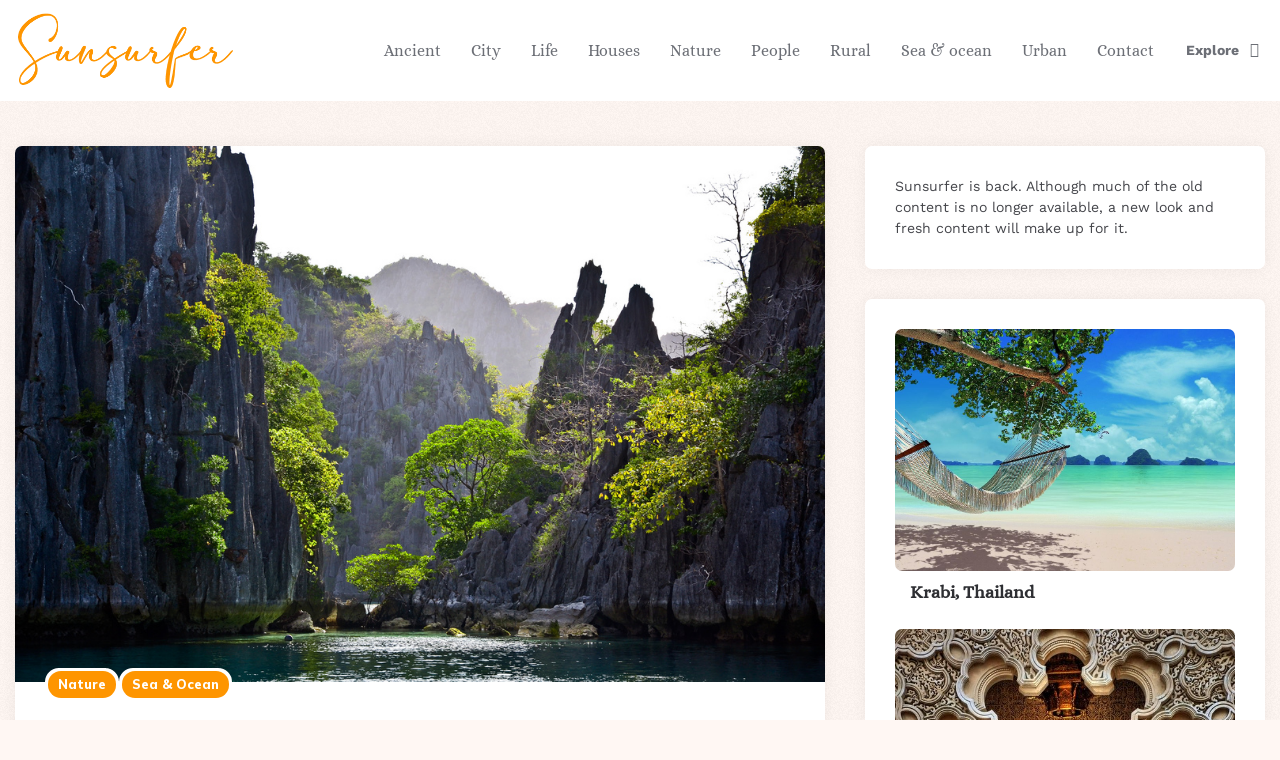

--- FILE ---
content_type: text/html; charset=UTF-8
request_url: http://sun-surfer.com/twin-lagoon-philippines-5215.html
body_size: 19973
content:
<!DOCTYPE html>
<html lang="en-US">
<head><meta charset="UTF-8"><script>if(navigator.userAgent.match(/MSIE|Internet Explorer/i)||navigator.userAgent.match(/Trident\/7\..*?rv:11/i)){var href=document.location.href;if(!href.match(/[?&]nowprocket/)){if(href.indexOf("?")==-1){if(href.indexOf("#")==-1){document.location.href=href+"?nowprocket=1"}else{document.location.href=href.replace("#","?nowprocket=1#")}}else{if(href.indexOf("#")==-1){document.location.href=href+"&nowprocket=1"}else{document.location.href=href.replace("#","&nowprocket=1#")}}}}</script><script>class RocketLazyLoadScripts{constructor(){this.v="1.2.4",this.triggerEvents=["keydown","mousedown","mousemove","touchmove","touchstart","touchend","wheel"],this.userEventHandler=this._triggerListener.bind(this),this.touchStartHandler=this._onTouchStart.bind(this),this.touchMoveHandler=this._onTouchMove.bind(this),this.touchEndHandler=this._onTouchEnd.bind(this),this.clickHandler=this._onClick.bind(this),this.interceptedClicks=[],window.addEventListener("pageshow",t=>{this.persisted=t.persisted}),window.addEventListener("DOMContentLoaded",()=>{this._preconnect3rdParties()}),this.delayedScripts={normal:[],async:[],defer:[]},this.trash=[],this.allJQueries=[]}_addUserInteractionListener(t){if(document.hidden){t._triggerListener();return}this.triggerEvents.forEach(e=>window.addEventListener(e,t.userEventHandler,{passive:!0})),window.addEventListener("touchstart",t.touchStartHandler,{passive:!0}),window.addEventListener("mousedown",t.touchStartHandler),document.addEventListener("visibilitychange",t.userEventHandler)}_removeUserInteractionListener(){this.triggerEvents.forEach(t=>window.removeEventListener(t,this.userEventHandler,{passive:!0})),document.removeEventListener("visibilitychange",this.userEventHandler)}_onTouchStart(t){"HTML"!==t.target.tagName&&(window.addEventListener("touchend",this.touchEndHandler),window.addEventListener("mouseup",this.touchEndHandler),window.addEventListener("touchmove",this.touchMoveHandler,{passive:!0}),window.addEventListener("mousemove",this.touchMoveHandler),t.target.addEventListener("click",this.clickHandler),this._renameDOMAttribute(t.target,"onclick","rocket-onclick"),this._pendingClickStarted())}_onTouchMove(t){window.removeEventListener("touchend",this.touchEndHandler),window.removeEventListener("mouseup",this.touchEndHandler),window.removeEventListener("touchmove",this.touchMoveHandler,{passive:!0}),window.removeEventListener("mousemove",this.touchMoveHandler),t.target.removeEventListener("click",this.clickHandler),this._renameDOMAttribute(t.target,"rocket-onclick","onclick"),this._pendingClickFinished()}_onTouchEnd(){window.removeEventListener("touchend",this.touchEndHandler),window.removeEventListener("mouseup",this.touchEndHandler),window.removeEventListener("touchmove",this.touchMoveHandler,{passive:!0}),window.removeEventListener("mousemove",this.touchMoveHandler)}_onClick(t){t.target.removeEventListener("click",this.clickHandler),this._renameDOMAttribute(t.target,"rocket-onclick","onclick"),this.interceptedClicks.push(t),t.preventDefault(),t.stopPropagation(),t.stopImmediatePropagation(),this._pendingClickFinished()}_replayClicks(){window.removeEventListener("touchstart",this.touchStartHandler,{passive:!0}),window.removeEventListener("mousedown",this.touchStartHandler),this.interceptedClicks.forEach(t=>{t.target.dispatchEvent(new MouseEvent("click",{view:t.view,bubbles:!0,cancelable:!0}))})}_waitForPendingClicks(){return new Promise(t=>{this._isClickPending?this._pendingClickFinished=t:t()})}_pendingClickStarted(){this._isClickPending=!0}_pendingClickFinished(){this._isClickPending=!1}_renameDOMAttribute(t,e,r){t.hasAttribute&&t.hasAttribute(e)&&(event.target.setAttribute(r,event.target.getAttribute(e)),event.target.removeAttribute(e))}_triggerListener(){this._removeUserInteractionListener(this),"loading"===document.readyState?document.addEventListener("DOMContentLoaded",this._loadEverythingNow.bind(this)):this._loadEverythingNow()}_preconnect3rdParties(){let t=[];document.querySelectorAll("script[type=rocketlazyloadscript][data-rocket-src]").forEach(e=>{let r=e.getAttribute("data-rocket-src");if(r&&0!==r.indexOf("data:")){0===r.indexOf("//")&&(r=location.protocol+r);try{let i=new URL(r).origin;i!==location.origin&&t.push({src:i,crossOrigin:e.crossOrigin||"module"===e.getAttribute("data-rocket-type")})}catch(n){}}}),t=[...new Map(t.map(t=>[JSON.stringify(t),t])).values()],this._batchInjectResourceHints(t,"preconnect")}async _loadEverythingNow(){this.lastBreath=Date.now(),this._delayEventListeners(),this._delayJQueryReady(this),this._handleDocumentWrite(),this._registerAllDelayedScripts(),this._preloadAllScripts(),await this._loadScriptsFromList(this.delayedScripts.normal),await this._loadScriptsFromList(this.delayedScripts.defer),await this._loadScriptsFromList(this.delayedScripts.async);try{await this._triggerDOMContentLoaded(),await this._pendingWebpackRequests(this),await this._triggerWindowLoad()}catch(t){console.error(t)}window.dispatchEvent(new Event("rocket-allScriptsLoaded")),this._waitForPendingClicks().then(()=>{this._replayClicks()}),this._emptyTrash()}_registerAllDelayedScripts(){document.querySelectorAll("script[type=rocketlazyloadscript]").forEach(t=>{t.hasAttribute("data-rocket-src")?t.hasAttribute("async")&&!1!==t.async?this.delayedScripts.async.push(t):t.hasAttribute("defer")&&!1!==t.defer||"module"===t.getAttribute("data-rocket-type")?this.delayedScripts.defer.push(t):this.delayedScripts.normal.push(t):this.delayedScripts.normal.push(t)})}async _transformScript(t){if(await this._littleBreath(),!0===t.noModule&&"noModule"in HTMLScriptElement.prototype){t.setAttribute("data-rocket-status","skipped");return}return new Promise(navigator.userAgent.indexOf("Firefox/")>0||""===navigator.vendor?e=>{let r=document.createElement("script");[...t.attributes].forEach(t=>{let e=t.nodeName;"type"!==e&&("data-rocket-type"===e&&(e="type"),"data-rocket-src"===e&&(e="src"),r.setAttribute(e,t.nodeValue))}),t.text&&(r.text=t.text),r.hasAttribute("src")?(r.addEventListener("load",e),r.addEventListener("error",e)):(r.text=t.text,e());try{t.parentNode.replaceChild(r,t)}catch(i){e()}}:e=>{function r(){t.setAttribute("data-rocket-status","failed"),e()}try{let i=t.getAttribute("data-rocket-type"),n=t.getAttribute("data-rocket-src");i?(t.type=i,t.removeAttribute("data-rocket-type")):t.removeAttribute("type"),t.addEventListener("load",function r(){t.setAttribute("data-rocket-status","executed"),e()}),t.addEventListener("error",r),n?(t.removeAttribute("data-rocket-src"),t.src=n):t.src="data:text/javascript;base64,"+window.btoa(unescape(encodeURIComponent(t.text)))}catch(s){r()}})}async _loadScriptsFromList(t){let e=t.shift();return e&&e.isConnected?(await this._transformScript(e),this._loadScriptsFromList(t)):Promise.resolve()}_preloadAllScripts(){this._batchInjectResourceHints([...this.delayedScripts.normal,...this.delayedScripts.defer,...this.delayedScripts.async],"preload")}_batchInjectResourceHints(t,e){var r=document.createDocumentFragment();t.forEach(t=>{let i=t.getAttribute&&t.getAttribute("data-rocket-src")||t.src;if(i){let n=document.createElement("link");n.href=i,n.rel=e,"preconnect"!==e&&(n.as="script"),t.getAttribute&&"module"===t.getAttribute("data-rocket-type")&&(n.crossOrigin=!0),t.crossOrigin&&(n.crossOrigin=t.crossOrigin),t.integrity&&(n.integrity=t.integrity),r.appendChild(n),this.trash.push(n)}}),document.head.appendChild(r)}_delayEventListeners(){let t={};function e(e,r){!function e(r){!t[r]&&(t[r]={originalFunctions:{add:r.addEventListener,remove:r.removeEventListener},eventsToRewrite:[]},r.addEventListener=function(){arguments[0]=i(arguments[0]),t[r].originalFunctions.add.apply(r,arguments)},r.removeEventListener=function(){arguments[0]=i(arguments[0]),t[r].originalFunctions.remove.apply(r,arguments)});function i(e){return t[r].eventsToRewrite.indexOf(e)>=0?"rocket-"+e:e}}(e),t[e].eventsToRewrite.push(r)}function r(t,e){let r=t[e];Object.defineProperty(t,e,{get:()=>r||function(){},set(i){t["rocket"+e]=r=i}})}e(document,"DOMContentLoaded"),e(window,"DOMContentLoaded"),e(window,"load"),e(window,"pageshow"),e(document,"readystatechange"),r(document,"onreadystatechange"),r(window,"onload"),r(window,"onpageshow")}_delayJQueryReady(t){let e;function r(t){return t.split(" ").map(t=>"load"===t||0===t.indexOf("load.")?"rocket-jquery-load":t).join(" ")}function i(i){if(i&&i.fn&&!t.allJQueries.includes(i)){i.fn.ready=i.fn.init.prototype.ready=function(e){return t.domReadyFired?e.bind(document)(i):document.addEventListener("rocket-DOMContentLoaded",()=>e.bind(document)(i)),i([])};let n=i.fn.on;i.fn.on=i.fn.init.prototype.on=function(){return this[0]===window&&("string"==typeof arguments[0]||arguments[0]instanceof String?arguments[0]=r(arguments[0]):"object"==typeof arguments[0]&&Object.keys(arguments[0]).forEach(t=>{let e=arguments[0][t];delete arguments[0][t],arguments[0][r(t)]=e})),n.apply(this,arguments),this},t.allJQueries.push(i)}e=i}i(window.jQuery),Object.defineProperty(window,"jQuery",{get:()=>e,set(t){i(t)}})}async _pendingWebpackRequests(t){let e=document.querySelector("script[data-webpack]");async function r(){return new Promise(t=>{e.addEventListener("load",t),e.addEventListener("error",t)})}e&&(await r(),await t._requestAnimFrame(),await t._pendingWebpackRequests(t))}async _triggerDOMContentLoaded(){this.domReadyFired=!0,await this._littleBreath(),document.dispatchEvent(new Event("rocket-DOMContentLoaded")),await this._littleBreath(),window.dispatchEvent(new Event("rocket-DOMContentLoaded")),await this._littleBreath(),document.dispatchEvent(new Event("rocket-readystatechange")),await this._littleBreath(),document.rocketonreadystatechange&&document.rocketonreadystatechange()}async _triggerWindowLoad(){await this._littleBreath(),window.dispatchEvent(new Event("rocket-load")),await this._littleBreath(),window.rocketonload&&window.rocketonload(),await this._littleBreath(),this.allJQueries.forEach(t=>t(window).trigger("rocket-jquery-load")),await this._littleBreath();let t=new Event("rocket-pageshow");t.persisted=this.persisted,window.dispatchEvent(t),await this._littleBreath(),window.rocketonpageshow&&window.rocketonpageshow({persisted:this.persisted})}_handleDocumentWrite(){let t=new Map;document.write=document.writeln=function(e){let r=document.currentScript;r||console.error("WPRocket unable to document.write this: "+e);let i=document.createRange(),n=r.parentElement,s=t.get(r);void 0===s&&(s=r.nextSibling,t.set(r,s));let a=document.createDocumentFragment();i.setStart(a,0),a.appendChild(i.createContextualFragment(e)),n.insertBefore(a,s)}}async _littleBreath(){Date.now()-this.lastBreath>45&&(await this._requestAnimFrame(),this.lastBreath=Date.now())}async _requestAnimFrame(){return document.hidden?new Promise(t=>setTimeout(t)):new Promise(t=>requestAnimationFrame(t))}_emptyTrash(){this.trash.forEach(t=>t.remove())}static run(){let t=new RocketLazyLoadScripts;t._addUserInteractionListener(t)}}RocketLazyLoadScripts.run();</script>

<meta name="viewport" content="width=device-width, initial-scale=1.0">
<link rel="profile" href="http://gmpg.org/xfn/11">

<meta name='robots' content='index, follow, max-image-preview:large, max-snippet:-1, max-video-preview:-1' />
	<style>img:is([sizes="auto" i], [sizes^="auto," i]) { contain-intrinsic-size: 3000px 1500px }</style>
	
<!-- Social Warfare v4.2.1 https://warfareplugins.com - BEGINNING OF OUTPUT -->
<meta property="og:description" content="Twin Lagoon, Coron, Palawan. Philippines.">
<meta property="og:title" content="Twin Lagoon, Philippines">
<meta property="article_author" content="sunsurfer">
<meta property="article_publisher" content="https://www.facebook.com/sunsurfer.blog">
<meta property="og:image" content="https://sun-surfer.com/photos/2012/10/Twin-lagoon-Western-Visayas-Philippines.jpg">
<meta property="fb:app_id" content="529576650555031">
<meta property="og:type" content="article">
<meta property="og:url" content="https://sun-surfer.com/twin-lagoon-philippines-5215.html">
<meta property="og:site_name" content="Sunsurfer">
<meta property="article:published_time" content="2012-10-04T02:18:05+00:00">
<meta property="article:modified_time" content="2012-10-04T02:18:05+00:00">
<meta property="og:updated_time" content="2012-10-04T02:18:05+00:00">
<meta name="twitter:title" content="Twin Lagoon, Philippines">
<meta name="twitter:description" content="Twin Lagoon, Coron, Palawan. Philippines.">
<meta name="twitter:image" content="https://sun-surfer.com/photos/2012/10/Twin-lagoon-Western-Visayas-Philippines.jpg">
<meta name="twitter:card" content="summary_large_image">
<style>
	@font-face {
		font-family: "sw-icon-font";
		src:url("http://sun-surfer.com/wp-content/plugins/social-warfare/assets/fonts/sw-icon-font.eot?ver=4.2.1");
		src:url("http://sun-surfer.com/wp-content/plugins/social-warfare/assets/fonts/sw-icon-font.eot?ver=4.2.1#iefix") format("embedded-opentype"),
		url("http://sun-surfer.com/wp-content/plugins/social-warfare/assets/fonts/sw-icon-font.woff?ver=4.2.1") format("woff"),
		url("http://sun-surfer.com/wp-content/plugins/social-warfare/assets/fonts/sw-icon-font.ttf?ver=4.2.1") format("truetype"),
		url("http://sun-surfer.com/wp-content/plugins/social-warfare/assets/fonts/sw-icon-font.svg?ver=4.2.1#1445203416") format("svg");
		font-weight: normal;
		font-style: normal;
		font-display:block;
	}
</style>
<!-- Social Warfare v4.2.1 https://warfareplugins.com - END OF OUTPUT -->


	<title>Twin Lagoon, Philippines photo on Sunsurfer</title>
	<meta name="description" content="Twin Lagoon, Philippines on Sunsurfer, a visual blog about travel, love &amp; the beauty of our world." />
	<link rel="canonical" href="https://sun-surfer.com/twin-lagoon-philippines-5215.html" />
	<meta property="og:locale" content="en_US" />
	<meta property="og:type" content="article" />
	<meta property="og:title" content="Twin Lagoon, Philippines" />
	<meta property="og:description" content="Twin Lagoon, Philippines on Sunsurfer, a visual blog about travel, love &amp; the beauty of our world." />
	<meta property="og:url" content="https://sun-surfer.com/twin-lagoon-philippines-5215.html" />
	<meta property="og:site_name" content="Sunsurfer" />
	<meta property="article:publisher" content="https://www.facebook.com/sunsurfer.blog" />
	<meta property="article:published_time" content="2012-10-04T02:18:05+00:00" />
	<meta property="og:image" content="https://sun-surfer.com/photos/2012/10/Twin-lagoon-Western-Visayas-Philippines.jpg" />
	<meta property="og:image:width" content="1024" />
	<meta property="og:image:height" content="678" />
	<meta property="og:image:type" content="image/jpeg" />
	<meta name="author" content="sunsurfer" />
	<meta name="twitter:label1" content="Written by" />
	<meta name="twitter:data1" content="sunsurfer" />
	<script type="application/ld+json" class="yoast-schema-graph">{"@context":"https://schema.org","@graph":[{"@type":"Article","@id":"https://sun-surfer.com/twin-lagoon-philippines-5215.html#article","isPartOf":{"@id":"https://sun-surfer.com/twin-lagoon-philippines-5215.html"},"author":{"name":"sunsurfer","@id":"https://sun-surfer.com/#/schema/person/a20e8d74c34dced9477fdb2597742d2a"},"headline":"Twin Lagoon, Philippines","datePublished":"2012-10-04T02:18:05+00:00","mainEntityOfPage":{"@id":"https://sun-surfer.com/twin-lagoon-philippines-5215.html"},"wordCount":8,"commentCount":0,"publisher":{"@id":"https://sun-surfer.com/#organization"},"image":{"@id":"https://sun-surfer.com/twin-lagoon-philippines-5215.html#primaryimage"},"thumbnailUrl":"https://sun-surfer.com/photos/2012/10/Twin-lagoon-Western-Visayas-Philippines.jpg","keywords":["Asia","Coron","Palawan","Philippines","Twin Lagoon"],"articleSection":["Nature","Sea &amp; ocean"],"inLanguage":"en-US","potentialAction":[{"@type":"CommentAction","name":"Comment","target":["https://sun-surfer.com/twin-lagoon-philippines-5215.html#respond"]}]},{"@type":"WebPage","@id":"https://sun-surfer.com/twin-lagoon-philippines-5215.html","url":"https://sun-surfer.com/twin-lagoon-philippines-5215.html","name":"Twin Lagoon, Philippines photo on Sunsurfer","isPartOf":{"@id":"https://sun-surfer.com/#website"},"primaryImageOfPage":{"@id":"https://sun-surfer.com/twin-lagoon-philippines-5215.html#primaryimage"},"image":{"@id":"https://sun-surfer.com/twin-lagoon-philippines-5215.html#primaryimage"},"thumbnailUrl":"https://sun-surfer.com/photos/2012/10/Twin-lagoon-Western-Visayas-Philippines.jpg","datePublished":"2012-10-04T02:18:05+00:00","description":"Twin Lagoon, Philippines on Sunsurfer, a visual blog about travel, love &amp; the beauty of our world.","breadcrumb":{"@id":"https://sun-surfer.com/twin-lagoon-philippines-5215.html#breadcrumb"},"inLanguage":"en-US","potentialAction":[{"@type":"ReadAction","target":["https://sun-surfer.com/twin-lagoon-philippines-5215.html"]}]},{"@type":"ImageObject","inLanguage":"en-US","@id":"https://sun-surfer.com/twin-lagoon-philippines-5215.html#primaryimage","url":"https://sun-surfer.com/photos/2012/10/Twin-lagoon-Western-Visayas-Philippines.jpg","contentUrl":"https://sun-surfer.com/photos/2012/10/Twin-lagoon-Western-Visayas-Philippines.jpg","width":1024,"height":678},{"@type":"BreadcrumbList","@id":"https://sun-surfer.com/twin-lagoon-philippines-5215.html#breadcrumb","itemListElement":[{"@type":"ListItem","position":1,"name":"Nature","item":"https://sun-surfer.com/nature-landscape-photos"},{"@type":"ListItem","position":2,"name":"Twin Lagoon, Philippines"}]},{"@type":"WebSite","@id":"https://sun-surfer.com/#website","url":"https://sun-surfer.com/","name":"Sunsurfer","description":"a visual blog about travel, love &amp; the beauty of our world","publisher":{"@id":"https://sun-surfer.com/#organization"},"potentialAction":[{"@type":"SearchAction","target":{"@type":"EntryPoint","urlTemplate":"https://sun-surfer.com/?s={search_term_string}"},"query-input":{"@type":"PropertyValueSpecification","valueRequired":true,"valueName":"search_term_string"}}],"inLanguage":"en-US"},{"@type":"Organization","@id":"https://sun-surfer.com/#organization","name":"Sunsurfer","url":"https://sun-surfer.com/","logo":{"@type":"ImageObject","inLanguage":"en-US","@id":"https://sun-surfer.com/#/schema/logo/image/","url":"https://sun-surfer.com/photos/2023/06/sunsurfer-logo.png","contentUrl":"https://sun-surfer.com/photos/2023/06/sunsurfer-logo.png","width":433,"height":159,"caption":"Sunsurfer"},"image":{"@id":"https://sun-surfer.com/#/schema/logo/image/"},"sameAs":["https://www.facebook.com/sunsurfer.blog","https://www.pinterest.com/darken/","https://www.instagram.com/sunsurferphoto/"]},{"@type":"Person","@id":"https://sun-surfer.com/#/schema/person/a20e8d74c34dced9477fdb2597742d2a","name":"sunsurfer","image":{"@type":"ImageObject","inLanguage":"en-US","@id":"https://sun-surfer.com/#/schema/person/image/","url":"https://secure.gravatar.com/avatar/8462554d9c555966b54bb7711e3a8ff7104b7303c203b8c6608575cc2c7d04e8?s=96&d=mm&r=g","contentUrl":"https://secure.gravatar.com/avatar/8462554d9c555966b54bb7711e3a8ff7104b7303c203b8c6608575cc2c7d04e8?s=96&d=mm&r=g","caption":"sunsurfer"},"url":"https://sun-surfer.com/author/sunsurfer"}]}</script>


<link rel='dns-prefetch' href='//fonts.googleapis.com' />
<link href='https://fonts.gstatic.com' crossorigin rel='preconnect' />
<link rel="alternate" type="application/rss+xml" title="Sunsurfer &raquo; Feed" href="https://sun-surfer.com/feed" />
<link rel="alternate" type="application/rss+xml" title="Sunsurfer &raquo; Comments Feed" href="https://sun-surfer.com/comments/feed" />
<link rel="alternate" type="application/rss+xml" title="Sunsurfer &raquo; Twin Lagoon, Philippines Comments Feed" href="https://sun-surfer.com/twin-lagoon-philippines-5215.html/feed" />
<meta name="Distribution" content="global" />
<meta name="language" content="English" />
<meta name="rating" content="General" />
<meta name="Robots" content="index, all" />
<meta name="Robots" content="index, follow" />
<meta name="revisit-after" content="1 days" />
<link rel="author" href="http://sun-surfer.com" title="Sunsurfer" />
<meta http-equiv="ImageToolbar" content="No" />
<meta name="MSSmartTagsPreventParsing" content="True" />
<meta name="DC.Title" content="Twin Lagoon, Philippines" />
<meta name="DC.Publisher" content="Sunsurfer" />
<meta name="DC.Language" scheme="UTF-8" content="en-US" />
<meta name="DC.Creator" content="Sunsurfer" />
<meta name="DC.Description" content="Twin Lagoon, Coron, Palawan." />
<meta name="DC.Type" scheme="DCMIType" content="Text" />
<meta name="DC.Format" scheme="IMT" content="text/html" />
<meta name="DC.Format.MIME" content="text/html" />
<meta name="DC.Format.SysReq" content="Internet browser" />
<meta name="DC.Source" content="http://sun-surfer.com/">
<meta name="DC.Coverage" content="World">
<meta name="DC.Identifier" content="https://sun-surfer.com/twin-lagoon-philippines-5215.html" />
<meta name="DC.Date" content="2012-10-04" />
<meta name="DC.Subject" content="Nature" />
<script type="rocketlazyloadscript">
window._wpemojiSettings = {"baseUrl":"https:\/\/s.w.org\/images\/core\/emoji\/16.0.1\/72x72\/","ext":".png","svgUrl":"https:\/\/s.w.org\/images\/core\/emoji\/16.0.1\/svg\/","svgExt":".svg","source":{"concatemoji":"http:\/\/sun-surfer.com\/wp-includes\/js\/wp-emoji-release.min.js?ver=605888e880fe47577fd44447a81fdeb0"}};
/*! This file is auto-generated */
!function(s,n){var o,i,e;function c(e){try{var t={supportTests:e,timestamp:(new Date).valueOf()};sessionStorage.setItem(o,JSON.stringify(t))}catch(e){}}function p(e,t,n){e.clearRect(0,0,e.canvas.width,e.canvas.height),e.fillText(t,0,0);var t=new Uint32Array(e.getImageData(0,0,e.canvas.width,e.canvas.height).data),a=(e.clearRect(0,0,e.canvas.width,e.canvas.height),e.fillText(n,0,0),new Uint32Array(e.getImageData(0,0,e.canvas.width,e.canvas.height).data));return t.every(function(e,t){return e===a[t]})}function u(e,t){e.clearRect(0,0,e.canvas.width,e.canvas.height),e.fillText(t,0,0);for(var n=e.getImageData(16,16,1,1),a=0;a<n.data.length;a++)if(0!==n.data[a])return!1;return!0}function f(e,t,n,a){switch(t){case"flag":return n(e,"\ud83c\udff3\ufe0f\u200d\u26a7\ufe0f","\ud83c\udff3\ufe0f\u200b\u26a7\ufe0f")?!1:!n(e,"\ud83c\udde8\ud83c\uddf6","\ud83c\udde8\u200b\ud83c\uddf6")&&!n(e,"\ud83c\udff4\udb40\udc67\udb40\udc62\udb40\udc65\udb40\udc6e\udb40\udc67\udb40\udc7f","\ud83c\udff4\u200b\udb40\udc67\u200b\udb40\udc62\u200b\udb40\udc65\u200b\udb40\udc6e\u200b\udb40\udc67\u200b\udb40\udc7f");case"emoji":return!a(e,"\ud83e\udedf")}return!1}function g(e,t,n,a){var r="undefined"!=typeof WorkerGlobalScope&&self instanceof WorkerGlobalScope?new OffscreenCanvas(300,150):s.createElement("canvas"),o=r.getContext("2d",{willReadFrequently:!0}),i=(o.textBaseline="top",o.font="600 32px Arial",{});return e.forEach(function(e){i[e]=t(o,e,n,a)}),i}function t(e){var t=s.createElement("script");t.src=e,t.defer=!0,s.head.appendChild(t)}"undefined"!=typeof Promise&&(o="wpEmojiSettingsSupports",i=["flag","emoji"],n.supports={everything:!0,everythingExceptFlag:!0},e=new Promise(function(e){s.addEventListener("DOMContentLoaded",e,{once:!0})}),new Promise(function(t){var n=function(){try{var e=JSON.parse(sessionStorage.getItem(o));if("object"==typeof e&&"number"==typeof e.timestamp&&(new Date).valueOf()<e.timestamp+604800&&"object"==typeof e.supportTests)return e.supportTests}catch(e){}return null}();if(!n){if("undefined"!=typeof Worker&&"undefined"!=typeof OffscreenCanvas&&"undefined"!=typeof URL&&URL.createObjectURL&&"undefined"!=typeof Blob)try{var e="postMessage("+g.toString()+"("+[JSON.stringify(i),f.toString(),p.toString(),u.toString()].join(",")+"));",a=new Blob([e],{type:"text/javascript"}),r=new Worker(URL.createObjectURL(a),{name:"wpTestEmojiSupports"});return void(r.onmessage=function(e){c(n=e.data),r.terminate(),t(n)})}catch(e){}c(n=g(i,f,p,u))}t(n)}).then(function(e){for(var t in e)n.supports[t]=e[t],n.supports.everything=n.supports.everything&&n.supports[t],"flag"!==t&&(n.supports.everythingExceptFlag=n.supports.everythingExceptFlag&&n.supports[t]);n.supports.everythingExceptFlag=n.supports.everythingExceptFlag&&!n.supports.flag,n.DOMReady=!1,n.readyCallback=function(){n.DOMReady=!0}}).then(function(){return e}).then(function(){var e;n.supports.everything||(n.readyCallback(),(e=n.source||{}).concatemoji?t(e.concatemoji):e.wpemoji&&e.twemoji&&(t(e.twemoji),t(e.wpemoji)))}))}((window,document),window._wpemojiSettings);
</script>
<style id='wp-emoji-styles-inline-css'>

	img.wp-smiley, img.emoji {
		display: inline !important;
		border: none !important;
		box-shadow: none !important;
		height: 1em !important;
		width: 1em !important;
		margin: 0 0.07em !important;
		vertical-align: -0.1em !important;
		background: none !important;
		padding: 0 !important;
	}
</style>
<link rel='stylesheet' id='wp-block-library-css' href='http://sun-surfer.com/wp-includes/css/dist/block-library/style.min.css?ver=605888e880fe47577fd44447a81fdeb0' media='all' />
<style id='classic-theme-styles-inline-css'>
/*! This file is auto-generated */
.wp-block-button__link{color:#fff;background-color:#32373c;border-radius:9999px;box-shadow:none;text-decoration:none;padding:calc(.667em + 2px) calc(1.333em + 2px);font-size:1.125em}.wp-block-file__button{background:#32373c;color:#fff;text-decoration:none}
</style>
<style id='global-styles-inline-css'>
:root{--wp--preset--aspect-ratio--square: 1;--wp--preset--aspect-ratio--4-3: 4/3;--wp--preset--aspect-ratio--3-4: 3/4;--wp--preset--aspect-ratio--3-2: 3/2;--wp--preset--aspect-ratio--2-3: 2/3;--wp--preset--aspect-ratio--16-9: 16/9;--wp--preset--aspect-ratio--9-16: 9/16;--wp--preset--color--black: #000000;--wp--preset--color--cyan-bluish-gray: #abb8c3;--wp--preset--color--white: #ffffff;--wp--preset--color--pale-pink: #f78da7;--wp--preset--color--vivid-red: #cf2e2e;--wp--preset--color--luminous-vivid-orange: #ff6900;--wp--preset--color--luminous-vivid-amber: #fcb900;--wp--preset--color--light-green-cyan: #7bdcb5;--wp--preset--color--vivid-green-cyan: #00d084;--wp--preset--color--pale-cyan-blue: #8ed1fc;--wp--preset--color--vivid-cyan-blue: #0693e3;--wp--preset--color--vivid-purple: #9b51e0;--wp--preset--color--theme-color-one: #6c5b7b;--wp--preset--color--theme-color-two: #f67280;--wp--preset--color--theme-color-three: #f8b195;--wp--preset--color--theme-color-four: #c06c84;--wp--preset--color--theme-color-five: #355c7d;--wp--preset--color--very-dark-grey: #2e2f33;--wp--preset--color--dark-grey: #45464b;--wp--preset--color--medium-grey: #94979e;--wp--preset--color--light-grey: #D3D3D3;--wp--preset--gradient--vivid-cyan-blue-to-vivid-purple: linear-gradient(135deg,rgba(6,147,227,1) 0%,rgb(155,81,224) 100%);--wp--preset--gradient--light-green-cyan-to-vivid-green-cyan: linear-gradient(135deg,rgb(122,220,180) 0%,rgb(0,208,130) 100%);--wp--preset--gradient--luminous-vivid-amber-to-luminous-vivid-orange: linear-gradient(135deg,rgba(252,185,0,1) 0%,rgba(255,105,0,1) 100%);--wp--preset--gradient--luminous-vivid-orange-to-vivid-red: linear-gradient(135deg,rgba(255,105,0,1) 0%,rgb(207,46,46) 100%);--wp--preset--gradient--very-light-gray-to-cyan-bluish-gray: linear-gradient(135deg,rgb(238,238,238) 0%,rgb(169,184,195) 100%);--wp--preset--gradient--cool-to-warm-spectrum: linear-gradient(135deg,rgb(74,234,220) 0%,rgb(151,120,209) 20%,rgb(207,42,186) 40%,rgb(238,44,130) 60%,rgb(251,105,98) 80%,rgb(254,248,76) 100%);--wp--preset--gradient--blush-light-purple: linear-gradient(135deg,rgb(255,206,236) 0%,rgb(152,150,240) 100%);--wp--preset--gradient--blush-bordeaux: linear-gradient(135deg,rgb(254,205,165) 0%,rgb(254,45,45) 50%,rgb(107,0,62) 100%);--wp--preset--gradient--luminous-dusk: linear-gradient(135deg,rgb(255,203,112) 0%,rgb(199,81,192) 50%,rgb(65,88,208) 100%);--wp--preset--gradient--pale-ocean: linear-gradient(135deg,rgb(255,245,203) 0%,rgb(182,227,212) 50%,rgb(51,167,181) 100%);--wp--preset--gradient--electric-grass: linear-gradient(135deg,rgb(202,248,128) 0%,rgb(113,206,126) 100%);--wp--preset--gradient--midnight: linear-gradient(135deg,rgb(2,3,129) 0%,rgb(40,116,252) 100%);--wp--preset--font-size--small: 13px;--wp--preset--font-size--medium: 20px;--wp--preset--font-size--large: 36px;--wp--preset--font-size--x-large: 42px;--wp--preset--font-family--work-sans: Work Sans;--wp--preset--font-family--alice: Alice;--wp--preset--spacing--20: 0.44rem;--wp--preset--spacing--30: 0.67rem;--wp--preset--spacing--40: 1rem;--wp--preset--spacing--50: 1.5rem;--wp--preset--spacing--60: 2.25rem;--wp--preset--spacing--70: 3.38rem;--wp--preset--spacing--80: 5.06rem;--wp--preset--shadow--natural: 6px 6px 9px rgba(0, 0, 0, 0.2);--wp--preset--shadow--deep: 12px 12px 50px rgba(0, 0, 0, 0.4);--wp--preset--shadow--sharp: 6px 6px 0px rgba(0, 0, 0, 0.2);--wp--preset--shadow--outlined: 6px 6px 0px -3px rgba(255, 255, 255, 1), 6px 6px rgba(0, 0, 0, 1);--wp--preset--shadow--crisp: 6px 6px 0px rgba(0, 0, 0, 1);}:where(.is-layout-flex){gap: 0.5em;}:where(.is-layout-grid){gap: 0.5em;}body .is-layout-flex{display: flex;}.is-layout-flex{flex-wrap: wrap;align-items: center;}.is-layout-flex > :is(*, div){margin: 0;}body .is-layout-grid{display: grid;}.is-layout-grid > :is(*, div){margin: 0;}:where(.wp-block-columns.is-layout-flex){gap: 2em;}:where(.wp-block-columns.is-layout-grid){gap: 2em;}:where(.wp-block-post-template.is-layout-flex){gap: 1.25em;}:where(.wp-block-post-template.is-layout-grid){gap: 1.25em;}.has-black-color{color: var(--wp--preset--color--black) !important;}.has-cyan-bluish-gray-color{color: var(--wp--preset--color--cyan-bluish-gray) !important;}.has-white-color{color: var(--wp--preset--color--white) !important;}.has-pale-pink-color{color: var(--wp--preset--color--pale-pink) !important;}.has-vivid-red-color{color: var(--wp--preset--color--vivid-red) !important;}.has-luminous-vivid-orange-color{color: var(--wp--preset--color--luminous-vivid-orange) !important;}.has-luminous-vivid-amber-color{color: var(--wp--preset--color--luminous-vivid-amber) !important;}.has-light-green-cyan-color{color: var(--wp--preset--color--light-green-cyan) !important;}.has-vivid-green-cyan-color{color: var(--wp--preset--color--vivid-green-cyan) !important;}.has-pale-cyan-blue-color{color: var(--wp--preset--color--pale-cyan-blue) !important;}.has-vivid-cyan-blue-color{color: var(--wp--preset--color--vivid-cyan-blue) !important;}.has-vivid-purple-color{color: var(--wp--preset--color--vivid-purple) !important;}.has-black-background-color{background-color: var(--wp--preset--color--black) !important;}.has-cyan-bluish-gray-background-color{background-color: var(--wp--preset--color--cyan-bluish-gray) !important;}.has-white-background-color{background-color: var(--wp--preset--color--white) !important;}.has-pale-pink-background-color{background-color: var(--wp--preset--color--pale-pink) !important;}.has-vivid-red-background-color{background-color: var(--wp--preset--color--vivid-red) !important;}.has-luminous-vivid-orange-background-color{background-color: var(--wp--preset--color--luminous-vivid-orange) !important;}.has-luminous-vivid-amber-background-color{background-color: var(--wp--preset--color--luminous-vivid-amber) !important;}.has-light-green-cyan-background-color{background-color: var(--wp--preset--color--light-green-cyan) !important;}.has-vivid-green-cyan-background-color{background-color: var(--wp--preset--color--vivid-green-cyan) !important;}.has-pale-cyan-blue-background-color{background-color: var(--wp--preset--color--pale-cyan-blue) !important;}.has-vivid-cyan-blue-background-color{background-color: var(--wp--preset--color--vivid-cyan-blue) !important;}.has-vivid-purple-background-color{background-color: var(--wp--preset--color--vivid-purple) !important;}.has-black-border-color{border-color: var(--wp--preset--color--black) !important;}.has-cyan-bluish-gray-border-color{border-color: var(--wp--preset--color--cyan-bluish-gray) !important;}.has-white-border-color{border-color: var(--wp--preset--color--white) !important;}.has-pale-pink-border-color{border-color: var(--wp--preset--color--pale-pink) !important;}.has-vivid-red-border-color{border-color: var(--wp--preset--color--vivid-red) !important;}.has-luminous-vivid-orange-border-color{border-color: var(--wp--preset--color--luminous-vivid-orange) !important;}.has-luminous-vivid-amber-border-color{border-color: var(--wp--preset--color--luminous-vivid-amber) !important;}.has-light-green-cyan-border-color{border-color: var(--wp--preset--color--light-green-cyan) !important;}.has-vivid-green-cyan-border-color{border-color: var(--wp--preset--color--vivid-green-cyan) !important;}.has-pale-cyan-blue-border-color{border-color: var(--wp--preset--color--pale-cyan-blue) !important;}.has-vivid-cyan-blue-border-color{border-color: var(--wp--preset--color--vivid-cyan-blue) !important;}.has-vivid-purple-border-color{border-color: var(--wp--preset--color--vivid-purple) !important;}.has-vivid-cyan-blue-to-vivid-purple-gradient-background{background: var(--wp--preset--gradient--vivid-cyan-blue-to-vivid-purple) !important;}.has-light-green-cyan-to-vivid-green-cyan-gradient-background{background: var(--wp--preset--gradient--light-green-cyan-to-vivid-green-cyan) !important;}.has-luminous-vivid-amber-to-luminous-vivid-orange-gradient-background{background: var(--wp--preset--gradient--luminous-vivid-amber-to-luminous-vivid-orange) !important;}.has-luminous-vivid-orange-to-vivid-red-gradient-background{background: var(--wp--preset--gradient--luminous-vivid-orange-to-vivid-red) !important;}.has-very-light-gray-to-cyan-bluish-gray-gradient-background{background: var(--wp--preset--gradient--very-light-gray-to-cyan-bluish-gray) !important;}.has-cool-to-warm-spectrum-gradient-background{background: var(--wp--preset--gradient--cool-to-warm-spectrum) !important;}.has-blush-light-purple-gradient-background{background: var(--wp--preset--gradient--blush-light-purple) !important;}.has-blush-bordeaux-gradient-background{background: var(--wp--preset--gradient--blush-bordeaux) !important;}.has-luminous-dusk-gradient-background{background: var(--wp--preset--gradient--luminous-dusk) !important;}.has-pale-ocean-gradient-background{background: var(--wp--preset--gradient--pale-ocean) !important;}.has-electric-grass-gradient-background{background: var(--wp--preset--gradient--electric-grass) !important;}.has-midnight-gradient-background{background: var(--wp--preset--gradient--midnight) !important;}.has-small-font-size{font-size: var(--wp--preset--font-size--small) !important;}.has-medium-font-size{font-size: var(--wp--preset--font-size--medium) !important;}.has-large-font-size{font-size: var(--wp--preset--font-size--large) !important;}.has-x-large-font-size{font-size: var(--wp--preset--font-size--x-large) !important;}.has-work-sans-font-family{font-family: var(--wp--preset--font-family--work-sans) !important;}.has-alice-font-family{font-family: var(--wp--preset--font-family--alice) !important;}
:where(.wp-block-post-template.is-layout-flex){gap: 1.25em;}:where(.wp-block-post-template.is-layout-grid){gap: 1.25em;}
:where(.wp-block-columns.is-layout-flex){gap: 2em;}:where(.wp-block-columns.is-layout-grid){gap: 2em;}
:root :where(.wp-block-pullquote){font-size: 1.5em;line-height: 1.6;}
</style>
<link rel='stylesheet' id='social_warfare-css' href='http://sun-surfer.com/wp-content/plugins/social-warfare/assets/css/style.min.css?ver=4.2.1' media='all' />
<link data-minify="1" rel='stylesheet' id='fontello-css' href='https://sun-surfer.com/wp-content/cache/min/1/wp-content/themes/sunsurfer/css/fontello/css/fontello.css?ver=1756248734' media='all' />
<link rel='stylesheet' id='ruki-google-font-mulish-css' href='https://fonts.googleapis.com/css2?family=Mulish:ital,wght@0,400;0,500;0,600;0,700;0,800;0,900;1,400;1,600;1,700;1,800;1,900&#038;display=swap' media='all' />
<link data-minify="1" rel='stylesheet' id='ruki-reset-css' href='https://sun-surfer.com/wp-content/cache/min/1/wp-content/themes/sunsurfer/css/normalize.css?ver=1756248734' media='all' />
<link data-minify="1" rel='stylesheet' id='ruki-style-css' href='https://sun-surfer.com/wp-content/cache/min/1/wp-content/themes/sunsurfer/style.css?ver=1756248734' media='all' />
<link data-minify="1" rel='stylesheet' id='ruki-gutenberg-css' href='https://sun-surfer.com/wp-content/cache/min/1/wp-content/themes/sunsurfer/css/gutenberg.css?ver=1756248734' media='all' />
<script type="rocketlazyloadscript" data-rocket-src="http://sun-surfer.com/wp-includes/js/jquery/jquery.min.js?ver=3.7.1" id="jquery-core-js" defer></script>
<script type="rocketlazyloadscript" data-rocket-src="http://sun-surfer.com/wp-includes/js/jquery/jquery-migrate.min.js?ver=3.4.1" id="jquery-migrate-js" defer></script>
<script type="rocketlazyloadscript" data-minify="1" data-rocket-src="https://sun-surfer.com/wp-content/cache/min/1/wp-content/themes/sunsurfer/js/main.js?ver=1756248734" id="ruki-main-js" defer></script>
<link rel="https://api.w.org/" href="https://sun-surfer.com/wp-json/" /><link rel="alternate" title="JSON" type="application/json" href="https://sun-surfer.com/wp-json/wp/v2/posts/5215" /><link rel="alternate" title="oEmbed (JSON)" type="application/json+oembed" href="https://sun-surfer.com/wp-json/oembed/1.0/embed?url=https%3A%2F%2Fsun-surfer.com%2Ftwin-lagoon-philippines-5215.html" />
<link rel="alternate" title="oEmbed (XML)" type="text/xml+oembed" href="https://sun-surfer.com/wp-json/oembed/1.0/embed?url=https%3A%2F%2Fsun-surfer.com%2Ftwin-lagoon-philippines-5215.html&#038;format=xml" />


	<style id="ruki-custom-css-vars">
	:root {
	--theme-color-1:#1b1539;
--theme-color-2:#fe9500;
--link-hover-color:#fe9500;
--custom-logo-width:220px;
--custom-logo-width-small:120px;
--sidebar-width:calc(100% / 3 - 50px + 23px);
--footer-link-color:#1b1539;
	}
	</style>

	<style id="custom-background-css">
body.custom-background { background-image: url("http://sun-surfer.com/photos/2023/06/bg.png"); background-position: left top; background-size: auto; background-repeat: repeat; background-attachment: scroll; }
</style>
	<link rel="icon" href="https://sun-surfer.com/photos/2023/06/sunsurfer.png" sizes="32x32" />
<link rel="icon" href="https://sun-surfer.com/photos/2023/06/sunsurfer.png" sizes="192x192" />
<link rel="apple-touch-icon" href="https://sun-surfer.com/photos/2023/06/sunsurfer.png" />
<meta name="msapplication-TileImage" content="https://sun-surfer.com/photos/2023/06/sunsurfer.png" />
		<style id="wp-custom-css">
			/* menu */ 

.mobile-header, .has-custom-header .site-header.logo-left-menu .custom-logo.resize-on-sticky, .has-custom-header .site-header.logo-split-menu .custom-logo.resize-on-sticky, .has-custom-header .site-header.logo-left-menu h1:not(.mobile-logo), .has-custom-header .site-header.logo-split-menu h1:not(.mobile-logo) {
  padding: 0;
}

.resize-on-sticky {height:auto}
.custom-logo {padding-top:10px!important; padding-bottom:10px!important;}

.primary-nav li {
	font-size: 16px;}

/* Cat / Tag / Arch */

h2.subtitlu {margin:35px 0 0 0; color:#999; text-align: center;}
.subtitlu span {color: #bbb;}
.cat-des {padding:25px 35px 0 35px;}
.cat-des p {font-size:14px!important;}

/* Post */

.entry-content h2, 
.entry-content h3, 
.entry-content h4, 
.entry-content h5 
	{font-size: 1.25rem;
	margin-bottom:10px;
	}

.entry-content h2
{margin-bottom:25px;}

blockquote {font-family: "Alice"!important; font-size: 1rem; letter-spacing:0.3px; margin:15px 0; font-weight:400; font-style: italic;}

.entry-content a {color: #666; text-decoration: none; border-bottom:1px solid rgba(254,149,0,0.3)
}
.entry-content a:hover {color: #fe9500; text-decoration: none; border-bottom:0px solid #fe9500}

.ga {border:1px solid #eee; margin-top:35px}

@media (max-width: 680px) {
.nav-links .pages, .navigation.pagination a.page-numbers:not(.prev):not(.next), .navigation.pagination span.page-numbers:not(.prev):not(.next) {
  display: flex;
}
	h3.entry-title {font-size:1.3rem!important}
	.footer-info {padding: 0px;}
	#ruki_social_widget-3 {margin-bottom:20px;}
	.designed {text-align:center!important; padding-top:0px!important;border-top:0px!important;}
	.footer-bottom-data {padding:10px 0px;}
}

#ruki-featured-posts {display:none;}
h1.entry-title {font-size: 2rem!important;}
h3.entry-title {font-size:1.2rem!important}
.entry-content {font-size: .9rem!important;line-height: 1.5;}
.custom-html-widget {font-size: .88rem!important;line-height: 1.5;}

#ruki_posts_widget-2 * {font-family: "Alice"!important}
.footer-bottom {padding-top:35px; padding-bottom:0px;}
#ruki_social_widget-3 {margin-bottom:30px; padding:0px!important}
.socialz h3 {font-size:18px!important; font-weight:600!important;}
.copy, .footer-info {font-size: .8rem!important;line-height: 1.5;}
.designed {text-align:right;}
.footer-info a {font-weight: 500;}		</style>
			<!-- Fonts Plugin CSS - https://fontsplugin.com/ -->
	<style>
		/* Cached: December 14, 2025 at 4:03am */
/* cyrillic-ext */
@font-face {
  font-family: 'Alice';
  font-style: normal;
  font-weight: 400;
  font-display: swap;
  src: url(https://fonts.gstatic.com/s/alice/v21/OpNCnoEEmtHa6GcDrg7shw.woff2) format('woff2');
  unicode-range: U+0460-052F, U+1C80-1C8A, U+20B4, U+2DE0-2DFF, U+A640-A69F, U+FE2E-FE2F;
}
/* cyrillic */
@font-face {
  font-family: 'Alice';
  font-style: normal;
  font-weight: 400;
  font-display: swap;
  src: url(https://fonts.gstatic.com/s/alice/v21/OpNCnoEEmtHa6GcKrg7shw.woff2) format('woff2');
  unicode-range: U+0301, U+0400-045F, U+0490-0491, U+04B0-04B1, U+2116;
}
/* latin-ext */
@font-face {
  font-family: 'Alice';
  font-style: normal;
  font-weight: 400;
  font-display: swap;
  src: url(https://fonts.gstatic.com/s/alice/v21/OpNCnoEEmtHa6GcArg7shw.woff2) format('woff2');
  unicode-range: U+0100-02BA, U+02BD-02C5, U+02C7-02CC, U+02CE-02D7, U+02DD-02FF, U+0304, U+0308, U+0329, U+1D00-1DBF, U+1E00-1E9F, U+1EF2-1EFF, U+2020, U+20A0-20AB, U+20AD-20C0, U+2113, U+2C60-2C7F, U+A720-A7FF;
}
/* latin */
@font-face {
  font-family: 'Alice';
  font-style: normal;
  font-weight: 400;
  font-display: swap;
  src: url(https://fonts.gstatic.com/s/alice/v21/OpNCnoEEmtHa6GcOrg4.woff2) format('woff2');
  unicode-range: U+0000-00FF, U+0131, U+0152-0153, U+02BB-02BC, U+02C6, U+02DA, U+02DC, U+0304, U+0308, U+0329, U+2000-206F, U+20AC, U+2122, U+2191, U+2193, U+2212, U+2215, U+FEFF, U+FFFD;
}
/* vietnamese */
@font-face {
  font-family: 'Work Sans';
  font-style: italic;
  font-weight: 100;
  font-display: swap;
  src: url(https://fonts.gstatic.com/s/worksans/v24/QGYqz_wNahGAdqQ43Rh_eZDkv_1w4A.woff2) format('woff2');
  unicode-range: U+0102-0103, U+0110-0111, U+0128-0129, U+0168-0169, U+01A0-01A1, U+01AF-01B0, U+0300-0301, U+0303-0304, U+0308-0309, U+0323, U+0329, U+1EA0-1EF9, U+20AB;
}
/* latin-ext */
@font-face {
  font-family: 'Work Sans';
  font-style: italic;
  font-weight: 100;
  font-display: swap;
  src: url(https://fonts.gstatic.com/s/worksans/v24/QGYqz_wNahGAdqQ43Rh_eZDlv_1w4A.woff2) format('woff2');
  unicode-range: U+0100-02BA, U+02BD-02C5, U+02C7-02CC, U+02CE-02D7, U+02DD-02FF, U+0304, U+0308, U+0329, U+1D00-1DBF, U+1E00-1E9F, U+1EF2-1EFF, U+2020, U+20A0-20AB, U+20AD-20C0, U+2113, U+2C60-2C7F, U+A720-A7FF;
}
/* latin */
@font-face {
  font-family: 'Work Sans';
  font-style: italic;
  font-weight: 100;
  font-display: swap;
  src: url(https://fonts.gstatic.com/s/worksans/v24/QGYqz_wNahGAdqQ43Rh_eZDrv_0.woff2) format('woff2');
  unicode-range: U+0000-00FF, U+0131, U+0152-0153, U+02BB-02BC, U+02C6, U+02DA, U+02DC, U+0304, U+0308, U+0329, U+2000-206F, U+20AC, U+2122, U+2191, U+2193, U+2212, U+2215, U+FEFF, U+FFFD;
}
/* vietnamese */
@font-face {
  font-family: 'Work Sans';
  font-style: italic;
  font-weight: 200;
  font-display: swap;
  src: url(https://fonts.gstatic.com/s/worksans/v24/QGYqz_wNahGAdqQ43Rh_eZDkv_1w4A.woff2) format('woff2');
  unicode-range: U+0102-0103, U+0110-0111, U+0128-0129, U+0168-0169, U+01A0-01A1, U+01AF-01B0, U+0300-0301, U+0303-0304, U+0308-0309, U+0323, U+0329, U+1EA0-1EF9, U+20AB;
}
/* latin-ext */
@font-face {
  font-family: 'Work Sans';
  font-style: italic;
  font-weight: 200;
  font-display: swap;
  src: url(https://fonts.gstatic.com/s/worksans/v24/QGYqz_wNahGAdqQ43Rh_eZDlv_1w4A.woff2) format('woff2');
  unicode-range: U+0100-02BA, U+02BD-02C5, U+02C7-02CC, U+02CE-02D7, U+02DD-02FF, U+0304, U+0308, U+0329, U+1D00-1DBF, U+1E00-1E9F, U+1EF2-1EFF, U+2020, U+20A0-20AB, U+20AD-20C0, U+2113, U+2C60-2C7F, U+A720-A7FF;
}
/* latin */
@font-face {
  font-family: 'Work Sans';
  font-style: italic;
  font-weight: 200;
  font-display: swap;
  src: url(https://fonts.gstatic.com/s/worksans/v24/QGYqz_wNahGAdqQ43Rh_eZDrv_0.woff2) format('woff2');
  unicode-range: U+0000-00FF, U+0131, U+0152-0153, U+02BB-02BC, U+02C6, U+02DA, U+02DC, U+0304, U+0308, U+0329, U+2000-206F, U+20AC, U+2122, U+2191, U+2193, U+2212, U+2215, U+FEFF, U+FFFD;
}
/* vietnamese */
@font-face {
  font-family: 'Work Sans';
  font-style: italic;
  font-weight: 300;
  font-display: swap;
  src: url(https://fonts.gstatic.com/s/worksans/v24/QGYqz_wNahGAdqQ43Rh_eZDkv_1w4A.woff2) format('woff2');
  unicode-range: U+0102-0103, U+0110-0111, U+0128-0129, U+0168-0169, U+01A0-01A1, U+01AF-01B0, U+0300-0301, U+0303-0304, U+0308-0309, U+0323, U+0329, U+1EA0-1EF9, U+20AB;
}
/* latin-ext */
@font-face {
  font-family: 'Work Sans';
  font-style: italic;
  font-weight: 300;
  font-display: swap;
  src: url(https://fonts.gstatic.com/s/worksans/v24/QGYqz_wNahGAdqQ43Rh_eZDlv_1w4A.woff2) format('woff2');
  unicode-range: U+0100-02BA, U+02BD-02C5, U+02C7-02CC, U+02CE-02D7, U+02DD-02FF, U+0304, U+0308, U+0329, U+1D00-1DBF, U+1E00-1E9F, U+1EF2-1EFF, U+2020, U+20A0-20AB, U+20AD-20C0, U+2113, U+2C60-2C7F, U+A720-A7FF;
}
/* latin */
@font-face {
  font-family: 'Work Sans';
  font-style: italic;
  font-weight: 300;
  font-display: swap;
  src: url(https://fonts.gstatic.com/s/worksans/v24/QGYqz_wNahGAdqQ43Rh_eZDrv_0.woff2) format('woff2');
  unicode-range: U+0000-00FF, U+0131, U+0152-0153, U+02BB-02BC, U+02C6, U+02DA, U+02DC, U+0304, U+0308, U+0329, U+2000-206F, U+20AC, U+2122, U+2191, U+2193, U+2212, U+2215, U+FEFF, U+FFFD;
}
/* vietnamese */
@font-face {
  font-family: 'Work Sans';
  font-style: italic;
  font-weight: 400;
  font-display: swap;
  src: url(https://fonts.gstatic.com/s/worksans/v24/QGYqz_wNahGAdqQ43Rh_eZDkv_1w4A.woff2) format('woff2');
  unicode-range: U+0102-0103, U+0110-0111, U+0128-0129, U+0168-0169, U+01A0-01A1, U+01AF-01B0, U+0300-0301, U+0303-0304, U+0308-0309, U+0323, U+0329, U+1EA0-1EF9, U+20AB;
}
/* latin-ext */
@font-face {
  font-family: 'Work Sans';
  font-style: italic;
  font-weight: 400;
  font-display: swap;
  src: url(https://fonts.gstatic.com/s/worksans/v24/QGYqz_wNahGAdqQ43Rh_eZDlv_1w4A.woff2) format('woff2');
  unicode-range: U+0100-02BA, U+02BD-02C5, U+02C7-02CC, U+02CE-02D7, U+02DD-02FF, U+0304, U+0308, U+0329, U+1D00-1DBF, U+1E00-1E9F, U+1EF2-1EFF, U+2020, U+20A0-20AB, U+20AD-20C0, U+2113, U+2C60-2C7F, U+A720-A7FF;
}
/* latin */
@font-face {
  font-family: 'Work Sans';
  font-style: italic;
  font-weight: 400;
  font-display: swap;
  src: url(https://fonts.gstatic.com/s/worksans/v24/QGYqz_wNahGAdqQ43Rh_eZDrv_0.woff2) format('woff2');
  unicode-range: U+0000-00FF, U+0131, U+0152-0153, U+02BB-02BC, U+02C6, U+02DA, U+02DC, U+0304, U+0308, U+0329, U+2000-206F, U+20AC, U+2122, U+2191, U+2193, U+2212, U+2215, U+FEFF, U+FFFD;
}
/* vietnamese */
@font-face {
  font-family: 'Work Sans';
  font-style: italic;
  font-weight: 500;
  font-display: swap;
  src: url(https://fonts.gstatic.com/s/worksans/v24/QGYqz_wNahGAdqQ43Rh_eZDkv_1w4A.woff2) format('woff2');
  unicode-range: U+0102-0103, U+0110-0111, U+0128-0129, U+0168-0169, U+01A0-01A1, U+01AF-01B0, U+0300-0301, U+0303-0304, U+0308-0309, U+0323, U+0329, U+1EA0-1EF9, U+20AB;
}
/* latin-ext */
@font-face {
  font-family: 'Work Sans';
  font-style: italic;
  font-weight: 500;
  font-display: swap;
  src: url(https://fonts.gstatic.com/s/worksans/v24/QGYqz_wNahGAdqQ43Rh_eZDlv_1w4A.woff2) format('woff2');
  unicode-range: U+0100-02BA, U+02BD-02C5, U+02C7-02CC, U+02CE-02D7, U+02DD-02FF, U+0304, U+0308, U+0329, U+1D00-1DBF, U+1E00-1E9F, U+1EF2-1EFF, U+2020, U+20A0-20AB, U+20AD-20C0, U+2113, U+2C60-2C7F, U+A720-A7FF;
}
/* latin */
@font-face {
  font-family: 'Work Sans';
  font-style: italic;
  font-weight: 500;
  font-display: swap;
  src: url(https://fonts.gstatic.com/s/worksans/v24/QGYqz_wNahGAdqQ43Rh_eZDrv_0.woff2) format('woff2');
  unicode-range: U+0000-00FF, U+0131, U+0152-0153, U+02BB-02BC, U+02C6, U+02DA, U+02DC, U+0304, U+0308, U+0329, U+2000-206F, U+20AC, U+2122, U+2191, U+2193, U+2212, U+2215, U+FEFF, U+FFFD;
}
/* vietnamese */
@font-face {
  font-family: 'Work Sans';
  font-style: italic;
  font-weight: 600;
  font-display: swap;
  src: url(https://fonts.gstatic.com/s/worksans/v24/QGYqz_wNahGAdqQ43Rh_eZDkv_1w4A.woff2) format('woff2');
  unicode-range: U+0102-0103, U+0110-0111, U+0128-0129, U+0168-0169, U+01A0-01A1, U+01AF-01B0, U+0300-0301, U+0303-0304, U+0308-0309, U+0323, U+0329, U+1EA0-1EF9, U+20AB;
}
/* latin-ext */
@font-face {
  font-family: 'Work Sans';
  font-style: italic;
  font-weight: 600;
  font-display: swap;
  src: url(https://fonts.gstatic.com/s/worksans/v24/QGYqz_wNahGAdqQ43Rh_eZDlv_1w4A.woff2) format('woff2');
  unicode-range: U+0100-02BA, U+02BD-02C5, U+02C7-02CC, U+02CE-02D7, U+02DD-02FF, U+0304, U+0308, U+0329, U+1D00-1DBF, U+1E00-1E9F, U+1EF2-1EFF, U+2020, U+20A0-20AB, U+20AD-20C0, U+2113, U+2C60-2C7F, U+A720-A7FF;
}
/* latin */
@font-face {
  font-family: 'Work Sans';
  font-style: italic;
  font-weight: 600;
  font-display: swap;
  src: url(https://fonts.gstatic.com/s/worksans/v24/QGYqz_wNahGAdqQ43Rh_eZDrv_0.woff2) format('woff2');
  unicode-range: U+0000-00FF, U+0131, U+0152-0153, U+02BB-02BC, U+02C6, U+02DA, U+02DC, U+0304, U+0308, U+0329, U+2000-206F, U+20AC, U+2122, U+2191, U+2193, U+2212, U+2215, U+FEFF, U+FFFD;
}
/* vietnamese */
@font-face {
  font-family: 'Work Sans';
  font-style: italic;
  font-weight: 700;
  font-display: swap;
  src: url(https://fonts.gstatic.com/s/worksans/v24/QGYqz_wNahGAdqQ43Rh_eZDkv_1w4A.woff2) format('woff2');
  unicode-range: U+0102-0103, U+0110-0111, U+0128-0129, U+0168-0169, U+01A0-01A1, U+01AF-01B0, U+0300-0301, U+0303-0304, U+0308-0309, U+0323, U+0329, U+1EA0-1EF9, U+20AB;
}
/* latin-ext */
@font-face {
  font-family: 'Work Sans';
  font-style: italic;
  font-weight: 700;
  font-display: swap;
  src: url(https://fonts.gstatic.com/s/worksans/v24/QGYqz_wNahGAdqQ43Rh_eZDlv_1w4A.woff2) format('woff2');
  unicode-range: U+0100-02BA, U+02BD-02C5, U+02C7-02CC, U+02CE-02D7, U+02DD-02FF, U+0304, U+0308, U+0329, U+1D00-1DBF, U+1E00-1E9F, U+1EF2-1EFF, U+2020, U+20A0-20AB, U+20AD-20C0, U+2113, U+2C60-2C7F, U+A720-A7FF;
}
/* latin */
@font-face {
  font-family: 'Work Sans';
  font-style: italic;
  font-weight: 700;
  font-display: swap;
  src: url(https://fonts.gstatic.com/s/worksans/v24/QGYqz_wNahGAdqQ43Rh_eZDrv_0.woff2) format('woff2');
  unicode-range: U+0000-00FF, U+0131, U+0152-0153, U+02BB-02BC, U+02C6, U+02DA, U+02DC, U+0304, U+0308, U+0329, U+2000-206F, U+20AC, U+2122, U+2191, U+2193, U+2212, U+2215, U+FEFF, U+FFFD;
}
/* vietnamese */
@font-face {
  font-family: 'Work Sans';
  font-style: italic;
  font-weight: 800;
  font-display: swap;
  src: url(https://fonts.gstatic.com/s/worksans/v24/QGYqz_wNahGAdqQ43Rh_eZDkv_1w4A.woff2) format('woff2');
  unicode-range: U+0102-0103, U+0110-0111, U+0128-0129, U+0168-0169, U+01A0-01A1, U+01AF-01B0, U+0300-0301, U+0303-0304, U+0308-0309, U+0323, U+0329, U+1EA0-1EF9, U+20AB;
}
/* latin-ext */
@font-face {
  font-family: 'Work Sans';
  font-style: italic;
  font-weight: 800;
  font-display: swap;
  src: url(https://fonts.gstatic.com/s/worksans/v24/QGYqz_wNahGAdqQ43Rh_eZDlv_1w4A.woff2) format('woff2');
  unicode-range: U+0100-02BA, U+02BD-02C5, U+02C7-02CC, U+02CE-02D7, U+02DD-02FF, U+0304, U+0308, U+0329, U+1D00-1DBF, U+1E00-1E9F, U+1EF2-1EFF, U+2020, U+20A0-20AB, U+20AD-20C0, U+2113, U+2C60-2C7F, U+A720-A7FF;
}
/* latin */
@font-face {
  font-family: 'Work Sans';
  font-style: italic;
  font-weight: 800;
  font-display: swap;
  src: url(https://fonts.gstatic.com/s/worksans/v24/QGYqz_wNahGAdqQ43Rh_eZDrv_0.woff2) format('woff2');
  unicode-range: U+0000-00FF, U+0131, U+0152-0153, U+02BB-02BC, U+02C6, U+02DA, U+02DC, U+0304, U+0308, U+0329, U+2000-206F, U+20AC, U+2122, U+2191, U+2193, U+2212, U+2215, U+FEFF, U+FFFD;
}
/* vietnamese */
@font-face {
  font-family: 'Work Sans';
  font-style: italic;
  font-weight: 900;
  font-display: swap;
  src: url(https://fonts.gstatic.com/s/worksans/v24/QGYqz_wNahGAdqQ43Rh_eZDkv_1w4A.woff2) format('woff2');
  unicode-range: U+0102-0103, U+0110-0111, U+0128-0129, U+0168-0169, U+01A0-01A1, U+01AF-01B0, U+0300-0301, U+0303-0304, U+0308-0309, U+0323, U+0329, U+1EA0-1EF9, U+20AB;
}
/* latin-ext */
@font-face {
  font-family: 'Work Sans';
  font-style: italic;
  font-weight: 900;
  font-display: swap;
  src: url(https://fonts.gstatic.com/s/worksans/v24/QGYqz_wNahGAdqQ43Rh_eZDlv_1w4A.woff2) format('woff2');
  unicode-range: U+0100-02BA, U+02BD-02C5, U+02C7-02CC, U+02CE-02D7, U+02DD-02FF, U+0304, U+0308, U+0329, U+1D00-1DBF, U+1E00-1E9F, U+1EF2-1EFF, U+2020, U+20A0-20AB, U+20AD-20C0, U+2113, U+2C60-2C7F, U+A720-A7FF;
}
/* latin */
@font-face {
  font-family: 'Work Sans';
  font-style: italic;
  font-weight: 900;
  font-display: swap;
  src: url(https://fonts.gstatic.com/s/worksans/v24/QGYqz_wNahGAdqQ43Rh_eZDrv_0.woff2) format('woff2');
  unicode-range: U+0000-00FF, U+0131, U+0152-0153, U+02BB-02BC, U+02C6, U+02DA, U+02DC, U+0304, U+0308, U+0329, U+2000-206F, U+20AC, U+2122, U+2191, U+2193, U+2212, U+2215, U+FEFF, U+FFFD;
}
/* vietnamese */
@font-face {
  font-family: 'Work Sans';
  font-style: normal;
  font-weight: 100;
  font-display: swap;
  src: url(https://fonts.gstatic.com/s/worksans/v24/QGYsz_wNahGAdqQ43Rh_c6Dpp_k.woff2) format('woff2');
  unicode-range: U+0102-0103, U+0110-0111, U+0128-0129, U+0168-0169, U+01A0-01A1, U+01AF-01B0, U+0300-0301, U+0303-0304, U+0308-0309, U+0323, U+0329, U+1EA0-1EF9, U+20AB;
}
/* latin-ext */
@font-face {
  font-family: 'Work Sans';
  font-style: normal;
  font-weight: 100;
  font-display: swap;
  src: url(https://fonts.gstatic.com/s/worksans/v24/QGYsz_wNahGAdqQ43Rh_cqDpp_k.woff2) format('woff2');
  unicode-range: U+0100-02BA, U+02BD-02C5, U+02C7-02CC, U+02CE-02D7, U+02DD-02FF, U+0304, U+0308, U+0329, U+1D00-1DBF, U+1E00-1E9F, U+1EF2-1EFF, U+2020, U+20A0-20AB, U+20AD-20C0, U+2113, U+2C60-2C7F, U+A720-A7FF;
}
/* latin */
@font-face {
  font-family: 'Work Sans';
  font-style: normal;
  font-weight: 100;
  font-display: swap;
  src: url(https://fonts.gstatic.com/s/worksans/v24/QGYsz_wNahGAdqQ43Rh_fKDp.woff2) format('woff2');
  unicode-range: U+0000-00FF, U+0131, U+0152-0153, U+02BB-02BC, U+02C6, U+02DA, U+02DC, U+0304, U+0308, U+0329, U+2000-206F, U+20AC, U+2122, U+2191, U+2193, U+2212, U+2215, U+FEFF, U+FFFD;
}
/* vietnamese */
@font-face {
  font-family: 'Work Sans';
  font-style: normal;
  font-weight: 200;
  font-display: swap;
  src: url(https://fonts.gstatic.com/s/worksans/v24/QGYsz_wNahGAdqQ43Rh_c6Dpp_k.woff2) format('woff2');
  unicode-range: U+0102-0103, U+0110-0111, U+0128-0129, U+0168-0169, U+01A0-01A1, U+01AF-01B0, U+0300-0301, U+0303-0304, U+0308-0309, U+0323, U+0329, U+1EA0-1EF9, U+20AB;
}
/* latin-ext */
@font-face {
  font-family: 'Work Sans';
  font-style: normal;
  font-weight: 200;
  font-display: swap;
  src: url(https://fonts.gstatic.com/s/worksans/v24/QGYsz_wNahGAdqQ43Rh_cqDpp_k.woff2) format('woff2');
  unicode-range: U+0100-02BA, U+02BD-02C5, U+02C7-02CC, U+02CE-02D7, U+02DD-02FF, U+0304, U+0308, U+0329, U+1D00-1DBF, U+1E00-1E9F, U+1EF2-1EFF, U+2020, U+20A0-20AB, U+20AD-20C0, U+2113, U+2C60-2C7F, U+A720-A7FF;
}
/* latin */
@font-face {
  font-family: 'Work Sans';
  font-style: normal;
  font-weight: 200;
  font-display: swap;
  src: url(https://fonts.gstatic.com/s/worksans/v24/QGYsz_wNahGAdqQ43Rh_fKDp.woff2) format('woff2');
  unicode-range: U+0000-00FF, U+0131, U+0152-0153, U+02BB-02BC, U+02C6, U+02DA, U+02DC, U+0304, U+0308, U+0329, U+2000-206F, U+20AC, U+2122, U+2191, U+2193, U+2212, U+2215, U+FEFF, U+FFFD;
}
/* vietnamese */
@font-face {
  font-family: 'Work Sans';
  font-style: normal;
  font-weight: 300;
  font-display: swap;
  src: url(https://fonts.gstatic.com/s/worksans/v24/QGYsz_wNahGAdqQ43Rh_c6Dpp_k.woff2) format('woff2');
  unicode-range: U+0102-0103, U+0110-0111, U+0128-0129, U+0168-0169, U+01A0-01A1, U+01AF-01B0, U+0300-0301, U+0303-0304, U+0308-0309, U+0323, U+0329, U+1EA0-1EF9, U+20AB;
}
/* latin-ext */
@font-face {
  font-family: 'Work Sans';
  font-style: normal;
  font-weight: 300;
  font-display: swap;
  src: url(https://fonts.gstatic.com/s/worksans/v24/QGYsz_wNahGAdqQ43Rh_cqDpp_k.woff2) format('woff2');
  unicode-range: U+0100-02BA, U+02BD-02C5, U+02C7-02CC, U+02CE-02D7, U+02DD-02FF, U+0304, U+0308, U+0329, U+1D00-1DBF, U+1E00-1E9F, U+1EF2-1EFF, U+2020, U+20A0-20AB, U+20AD-20C0, U+2113, U+2C60-2C7F, U+A720-A7FF;
}
/* latin */
@font-face {
  font-family: 'Work Sans';
  font-style: normal;
  font-weight: 300;
  font-display: swap;
  src: url(https://fonts.gstatic.com/s/worksans/v24/QGYsz_wNahGAdqQ43Rh_fKDp.woff2) format('woff2');
  unicode-range: U+0000-00FF, U+0131, U+0152-0153, U+02BB-02BC, U+02C6, U+02DA, U+02DC, U+0304, U+0308, U+0329, U+2000-206F, U+20AC, U+2122, U+2191, U+2193, U+2212, U+2215, U+FEFF, U+FFFD;
}
/* vietnamese */
@font-face {
  font-family: 'Work Sans';
  font-style: normal;
  font-weight: 400;
  font-display: swap;
  src: url(https://fonts.gstatic.com/s/worksans/v24/QGYsz_wNahGAdqQ43Rh_c6Dpp_k.woff2) format('woff2');
  unicode-range: U+0102-0103, U+0110-0111, U+0128-0129, U+0168-0169, U+01A0-01A1, U+01AF-01B0, U+0300-0301, U+0303-0304, U+0308-0309, U+0323, U+0329, U+1EA0-1EF9, U+20AB;
}
/* latin-ext */
@font-face {
  font-family: 'Work Sans';
  font-style: normal;
  font-weight: 400;
  font-display: swap;
  src: url(https://fonts.gstatic.com/s/worksans/v24/QGYsz_wNahGAdqQ43Rh_cqDpp_k.woff2) format('woff2');
  unicode-range: U+0100-02BA, U+02BD-02C5, U+02C7-02CC, U+02CE-02D7, U+02DD-02FF, U+0304, U+0308, U+0329, U+1D00-1DBF, U+1E00-1E9F, U+1EF2-1EFF, U+2020, U+20A0-20AB, U+20AD-20C0, U+2113, U+2C60-2C7F, U+A720-A7FF;
}
/* latin */
@font-face {
  font-family: 'Work Sans';
  font-style: normal;
  font-weight: 400;
  font-display: swap;
  src: url(https://fonts.gstatic.com/s/worksans/v24/QGYsz_wNahGAdqQ43Rh_fKDp.woff2) format('woff2');
  unicode-range: U+0000-00FF, U+0131, U+0152-0153, U+02BB-02BC, U+02C6, U+02DA, U+02DC, U+0304, U+0308, U+0329, U+2000-206F, U+20AC, U+2122, U+2191, U+2193, U+2212, U+2215, U+FEFF, U+FFFD;
}
/* vietnamese */
@font-face {
  font-family: 'Work Sans';
  font-style: normal;
  font-weight: 500;
  font-display: swap;
  src: url(https://fonts.gstatic.com/s/worksans/v24/QGYsz_wNahGAdqQ43Rh_c6Dpp_k.woff2) format('woff2');
  unicode-range: U+0102-0103, U+0110-0111, U+0128-0129, U+0168-0169, U+01A0-01A1, U+01AF-01B0, U+0300-0301, U+0303-0304, U+0308-0309, U+0323, U+0329, U+1EA0-1EF9, U+20AB;
}
/* latin-ext */
@font-face {
  font-family: 'Work Sans';
  font-style: normal;
  font-weight: 500;
  font-display: swap;
  src: url(https://fonts.gstatic.com/s/worksans/v24/QGYsz_wNahGAdqQ43Rh_cqDpp_k.woff2) format('woff2');
  unicode-range: U+0100-02BA, U+02BD-02C5, U+02C7-02CC, U+02CE-02D7, U+02DD-02FF, U+0304, U+0308, U+0329, U+1D00-1DBF, U+1E00-1E9F, U+1EF2-1EFF, U+2020, U+20A0-20AB, U+20AD-20C0, U+2113, U+2C60-2C7F, U+A720-A7FF;
}
/* latin */
@font-face {
  font-family: 'Work Sans';
  font-style: normal;
  font-weight: 500;
  font-display: swap;
  src: url(https://fonts.gstatic.com/s/worksans/v24/QGYsz_wNahGAdqQ43Rh_fKDp.woff2) format('woff2');
  unicode-range: U+0000-00FF, U+0131, U+0152-0153, U+02BB-02BC, U+02C6, U+02DA, U+02DC, U+0304, U+0308, U+0329, U+2000-206F, U+20AC, U+2122, U+2191, U+2193, U+2212, U+2215, U+FEFF, U+FFFD;
}
/* vietnamese */
@font-face {
  font-family: 'Work Sans';
  font-style: normal;
  font-weight: 600;
  font-display: swap;
  src: url(https://fonts.gstatic.com/s/worksans/v24/QGYsz_wNahGAdqQ43Rh_c6Dpp_k.woff2) format('woff2');
  unicode-range: U+0102-0103, U+0110-0111, U+0128-0129, U+0168-0169, U+01A0-01A1, U+01AF-01B0, U+0300-0301, U+0303-0304, U+0308-0309, U+0323, U+0329, U+1EA0-1EF9, U+20AB;
}
/* latin-ext */
@font-face {
  font-family: 'Work Sans';
  font-style: normal;
  font-weight: 600;
  font-display: swap;
  src: url(https://fonts.gstatic.com/s/worksans/v24/QGYsz_wNahGAdqQ43Rh_cqDpp_k.woff2) format('woff2');
  unicode-range: U+0100-02BA, U+02BD-02C5, U+02C7-02CC, U+02CE-02D7, U+02DD-02FF, U+0304, U+0308, U+0329, U+1D00-1DBF, U+1E00-1E9F, U+1EF2-1EFF, U+2020, U+20A0-20AB, U+20AD-20C0, U+2113, U+2C60-2C7F, U+A720-A7FF;
}
/* latin */
@font-face {
  font-family: 'Work Sans';
  font-style: normal;
  font-weight: 600;
  font-display: swap;
  src: url(https://fonts.gstatic.com/s/worksans/v24/QGYsz_wNahGAdqQ43Rh_fKDp.woff2) format('woff2');
  unicode-range: U+0000-00FF, U+0131, U+0152-0153, U+02BB-02BC, U+02C6, U+02DA, U+02DC, U+0304, U+0308, U+0329, U+2000-206F, U+20AC, U+2122, U+2191, U+2193, U+2212, U+2215, U+FEFF, U+FFFD;
}
/* vietnamese */
@font-face {
  font-family: 'Work Sans';
  font-style: normal;
  font-weight: 700;
  font-display: swap;
  src: url(https://fonts.gstatic.com/s/worksans/v24/QGYsz_wNahGAdqQ43Rh_c6Dpp_k.woff2) format('woff2');
  unicode-range: U+0102-0103, U+0110-0111, U+0128-0129, U+0168-0169, U+01A0-01A1, U+01AF-01B0, U+0300-0301, U+0303-0304, U+0308-0309, U+0323, U+0329, U+1EA0-1EF9, U+20AB;
}
/* latin-ext */
@font-face {
  font-family: 'Work Sans';
  font-style: normal;
  font-weight: 700;
  font-display: swap;
  src: url(https://fonts.gstatic.com/s/worksans/v24/QGYsz_wNahGAdqQ43Rh_cqDpp_k.woff2) format('woff2');
  unicode-range: U+0100-02BA, U+02BD-02C5, U+02C7-02CC, U+02CE-02D7, U+02DD-02FF, U+0304, U+0308, U+0329, U+1D00-1DBF, U+1E00-1E9F, U+1EF2-1EFF, U+2020, U+20A0-20AB, U+20AD-20C0, U+2113, U+2C60-2C7F, U+A720-A7FF;
}
/* latin */
@font-face {
  font-family: 'Work Sans';
  font-style: normal;
  font-weight: 700;
  font-display: swap;
  src: url(https://fonts.gstatic.com/s/worksans/v24/QGYsz_wNahGAdqQ43Rh_fKDp.woff2) format('woff2');
  unicode-range: U+0000-00FF, U+0131, U+0152-0153, U+02BB-02BC, U+02C6, U+02DA, U+02DC, U+0304, U+0308, U+0329, U+2000-206F, U+20AC, U+2122, U+2191, U+2193, U+2212, U+2215, U+FEFF, U+FFFD;
}
/* vietnamese */
@font-face {
  font-family: 'Work Sans';
  font-style: normal;
  font-weight: 800;
  font-display: swap;
  src: url(https://fonts.gstatic.com/s/worksans/v24/QGYsz_wNahGAdqQ43Rh_c6Dpp_k.woff2) format('woff2');
  unicode-range: U+0102-0103, U+0110-0111, U+0128-0129, U+0168-0169, U+01A0-01A1, U+01AF-01B0, U+0300-0301, U+0303-0304, U+0308-0309, U+0323, U+0329, U+1EA0-1EF9, U+20AB;
}
/* latin-ext */
@font-face {
  font-family: 'Work Sans';
  font-style: normal;
  font-weight: 800;
  font-display: swap;
  src: url(https://fonts.gstatic.com/s/worksans/v24/QGYsz_wNahGAdqQ43Rh_cqDpp_k.woff2) format('woff2');
  unicode-range: U+0100-02BA, U+02BD-02C5, U+02C7-02CC, U+02CE-02D7, U+02DD-02FF, U+0304, U+0308, U+0329, U+1D00-1DBF, U+1E00-1E9F, U+1EF2-1EFF, U+2020, U+20A0-20AB, U+20AD-20C0, U+2113, U+2C60-2C7F, U+A720-A7FF;
}
/* latin */
@font-face {
  font-family: 'Work Sans';
  font-style: normal;
  font-weight: 800;
  font-display: swap;
  src: url(https://fonts.gstatic.com/s/worksans/v24/QGYsz_wNahGAdqQ43Rh_fKDp.woff2) format('woff2');
  unicode-range: U+0000-00FF, U+0131, U+0152-0153, U+02BB-02BC, U+02C6, U+02DA, U+02DC, U+0304, U+0308, U+0329, U+2000-206F, U+20AC, U+2122, U+2191, U+2193, U+2212, U+2215, U+FEFF, U+FFFD;
}
/* vietnamese */
@font-face {
  font-family: 'Work Sans';
  font-style: normal;
  font-weight: 900;
  font-display: swap;
  src: url(https://fonts.gstatic.com/s/worksans/v24/QGYsz_wNahGAdqQ43Rh_c6Dpp_k.woff2) format('woff2');
  unicode-range: U+0102-0103, U+0110-0111, U+0128-0129, U+0168-0169, U+01A0-01A1, U+01AF-01B0, U+0300-0301, U+0303-0304, U+0308-0309, U+0323, U+0329, U+1EA0-1EF9, U+20AB;
}
/* latin-ext */
@font-face {
  font-family: 'Work Sans';
  font-style: normal;
  font-weight: 900;
  font-display: swap;
  src: url(https://fonts.gstatic.com/s/worksans/v24/QGYsz_wNahGAdqQ43Rh_cqDpp_k.woff2) format('woff2');
  unicode-range: U+0100-02BA, U+02BD-02C5, U+02C7-02CC, U+02CE-02D7, U+02DD-02FF, U+0304, U+0308, U+0329, U+1D00-1DBF, U+1E00-1E9F, U+1EF2-1EFF, U+2020, U+20A0-20AB, U+20AD-20C0, U+2113, U+2C60-2C7F, U+A720-A7FF;
}
/* latin */
@font-face {
  font-family: 'Work Sans';
  font-style: normal;
  font-weight: 900;
  font-display: swap;
  src: url(https://fonts.gstatic.com/s/worksans/v24/QGYsz_wNahGAdqQ43Rh_fKDp.woff2) format('woff2');
  unicode-range: U+0000-00FF, U+0131, U+0152-0153, U+02BB-02BC, U+02C6, U+02DA, U+02DC, U+0304, U+0308, U+0329, U+2000-206F, U+20AC, U+2122, U+2191, U+2193, U+2212, U+2215, U+FEFF, U+FFFD;
}

:root {
--font-base: Work Sans;
--font-headings: Alice;
}
body, #content, .entry-content, .post-content, .page-content, .post-excerpt, .entry-summary, .entry-excerpt, .widget-area, .widget, .sidebar, #sidebar, footer, .footer, #footer, .site-footer {
font-family: "Work Sans";
 }
#site-title, .site-title, #site-title a, .site-title a, .entry-title, .entry-title a, h1, h2, h3, h4, h5, h6, .widget-title, .elementor-heading-title {
font-family: "Alice";
 }
.menu, .page_item a, .menu-item a, .wp-block-navigation, .wp-block-navigation-item__content {
font-family: "Alice";
font-style: normal;
font-weight: 400;
 }
.widget-title, .widget-area h1, .widget-area h2, .widget-area h3, .widget-area h4, .widget-area h5, .widget-area h6, #secondary h1, #secondary h2, #secondary h3, #secondary h4, #secondary h5, #secondary h6 {
font-family: "Alice";
 }
footer h1, footer h2, footer h3, footer h4, footer h5, footer h6, .footer h1, .footer h2, .footer h3, .footer h4, .footer h5, .footer h6, #footer h1, #footer h2, #footer h3, #footer h4, #footer h5, #footer h6 {
font-family: "Alice";
 }
	</style>
	<!-- Fonts Plugin CSS -->
	<!-- Google tag (gtag.js) -->
<script type="rocketlazyloadscript" async data-rocket-src="https://www.googletagmanager.com/gtag/js?id=G-FMKEJEJ3HT"></script>
<script type="rocketlazyloadscript">
  window.dataLayer = window.dataLayer || [];
  function gtag(){dataLayer.push(arguments);}
  gtag('js', new Date());

  gtag('config', 'G-FMKEJEJ3HT');
</script>
</head>

<body class="wp-singular post-template-default single single-post postid-5215 single-format-image custom-background wp-custom-logo wp-theme-sunsurfer has-related-posts has-sidebar has-sticky-nav has-sticky-nav-mobile has-custom-header has-post-nav has-comments">
	
	<!-- fade the body when slide menu is active -->
	<div class="body-fade"></div>

	
	<header id="site-header" class="site-header logo-left-menu sticky-nav sticky-mobile-nav">

		<!-- mobile header  -->
		<div class="mobile-header mobile-only">

			<div class="toggle toggle-menu mobile-toggle">
								<span><i class="icon-ruki-menu"></i></span><span class="screen-reader-text">Menu</span>
							</div>
			<div class="logo-wrapper"><a href="https://sun-surfer.com/" class="custom-logo-link" rel="home"><img src="https://sun-surfer.com/photos/2023/06/sunsurfer-logo.png" alt="Sunsurfer" class="custom-logo" width="220" height="80" data-height="80" /></a></div>			<div class="toggle toggle-search mobile-toggle">
								<span><i class="icon-search"></i></span><span class="screen-reader-text">Search</span>
							</div>

		</div>
		<!-- .mobile header -->

		<div class="container header-layout-wrapper">

			
<div class="logo-wrapper"><a href="https://sun-surfer.com/" class="custom-logo-link" rel="home"><img src="https://sun-surfer.com/photos/2023/06/sunsurfer-logo.png" alt="Sunsurfer" class="custom-logo" width="220" height="80" data-height="80" /></a></div>
	
		<div class="primary-menu-container">

			<div class="toggle toggle-menu">
							</div>

		    <nav class="menu-primary-navigation-container"><ul id="primary-nav" class="primary-nav"><li id="menu-item-9428" class="menu-item menu-item-type-taxonomy menu-item-object-category menu-item-9428"><a href="https://sun-surfer.com/ancient">Ancient</a></li>
<li id="menu-item-9426" class="menu-item menu-item-type-taxonomy menu-item-object-category menu-item-9426"><a href="https://sun-surfer.com/city-photos">City</a></li>
<li id="menu-item-9434" class="menu-item menu-item-type-taxonomy menu-item-object-category menu-item-9434"><a href="https://sun-surfer.com/life">Life</a></li>
<li id="menu-item-9427" class="menu-item menu-item-type-taxonomy menu-item-object-category menu-item-9427"><a href="https://sun-surfer.com/houses">Houses</a></li>
<li id="menu-item-9429" class="menu-item menu-item-type-taxonomy menu-item-object-category current-post-ancestor current-menu-parent current-post-parent menu-item-9429"><a href="https://sun-surfer.com/nature-landscape-photos">Nature</a></li>
<li id="menu-item-9433" class="menu-item menu-item-type-taxonomy menu-item-object-category menu-item-9433"><a href="https://sun-surfer.com/people">People</a></li>
<li id="menu-item-9430" class="menu-item menu-item-type-taxonomy menu-item-object-category menu-item-9430"><a href="https://sun-surfer.com/rural-photos">Rural</a></li>
<li id="menu-item-9431" class="menu-item menu-item-type-taxonomy menu-item-object-category current-post-ancestor current-menu-parent current-post-parent menu-item-9431"><a href="https://sun-surfer.com/sea-ocean-photos">Sea &amp; ocean</a></li>
<li id="menu-item-9432" class="menu-item menu-item-type-taxonomy menu-item-object-category menu-item-9432"><a href="https://sun-surfer.com/urban-photos">Urban</a></li>
<li id="menu-item-9435" class="menu-item menu-item-type-post_type menu-item-object-page menu-item-9435"><a href="https://sun-surfer.com/contact">Contact</a></li>
</ul></nav>
	 		<div class="toggle toggle-search">
								<span class="has-toggle-text"><i class="icon-search"></i>Explore</span>
							</div>

		</div>

	
		</div>

	</header><!-- .site-header -->

	
	<!-- site search -->
	<div class="site-search">
		<span class="toggle-search"><i class="icon-cancel"></i></span>
		

<form role="search" method="get" class="search-form" action="https://sun-surfer.com/">
	<label for="search-form-693e6e85384cc">
		<span class="screen-reader-text">Search for:</span>
	</label>
	<input type="search" id="search-form-693e6e85384cc" class="search-field" placeholder="Search and press Enter" value="" name="s" />
	<button type="submit" class="search-submit"><i class="icon-search"></i><span class="screen-reader-text">Search</span></button>
</form>
<div class="widget widget_tag_cloud"><h2 class="widgettitle">Tags</h2><div class="tagcloud"><a href="https://sun-surfer.com/tag/africa" class="tag-cloud-link tag-link-233 tag-link-position-1" style="font-size: 11.455696202532pt;" aria-label="Africa (70 items)">Africa</a>
<a href="https://sun-surfer.com/tag/america" class="tag-cloud-link tag-link-172 tag-link-position-2" style="font-size: 12.164556962025pt;" aria-label="America (85 items)">America</a>
<a href="https://sun-surfer.com/tag/asia" class="tag-cloud-link tag-link-336 tag-link-position-3" style="font-size: 17.924050632911pt;" aria-label="Asia (376 items)">Asia</a>
<a href="https://sun-surfer.com/tag/autumn" class="tag-cloud-link tag-link-77 tag-link-position-4" style="font-size: 8.620253164557pt;" aria-label="Autumn (33 items)">Autumn</a>
<a href="https://sun-surfer.com/tag/beach" class="tag-cloud-link tag-link-13 tag-link-position-5" style="font-size: 9.4177215189873pt;" aria-label="beach (41 items)">beach</a>
<a href="https://sun-surfer.com/tag/bridge" class="tag-cloud-link tag-link-99 tag-link-position-6" style="font-size: 8.5316455696203pt;" aria-label="bridge (32 items)">bridge</a>
<a href="https://sun-surfer.com/tag/california" class="tag-cloud-link tag-link-23 tag-link-position-7" style="font-size: 9.9493670886076pt;" aria-label="California (47 items)">California</a>
<a href="https://sun-surfer.com/tag/canada" class="tag-cloud-link tag-link-59 tag-link-position-8" style="font-size: 10.037974683544pt;" aria-label="Canada (48 items)">Canada</a>
<a href="https://sun-surfer.com/tag/castle" class="tag-cloud-link tag-link-81 tag-link-position-9" style="font-size: 11.101265822785pt;" aria-label="Castle (64 items)">Castle</a>
<a href="https://sun-surfer.com/tag/china" class="tag-cloud-link tag-link-130 tag-link-position-10" style="font-size: 10.924050632911pt;" aria-label="China (61 items)">China</a>
<a href="https://sun-surfer.com/tag/england" class="tag-cloud-link tag-link-146 tag-link-position-11" style="font-size: 11.544303797468pt;" aria-label="England (71 items)">England</a>
<a href="https://sun-surfer.com/tag/europe" class="tag-cloud-link tag-link-176 tag-link-position-12" style="font-size: 22pt;" aria-label="Europe (1,089 items)">Europe</a>
<a href="https://sun-surfer.com/tag/forest" class="tag-cloud-link tag-link-220 tag-link-position-13" style="font-size: 10.658227848101pt;" aria-label="Forest (57 items)">Forest</a>
<a href="https://sun-surfer.com/tag/france" class="tag-cloud-link tag-link-11 tag-link-position-14" style="font-size: 14.025316455696pt;" aria-label="France (138 items)">France</a>
<a href="https://sun-surfer.com/tag/germany" class="tag-cloud-link tag-link-171 tag-link-position-15" style="font-size: 10.303797468354pt;" aria-label="Germany (51 items)">Germany</a>
<a href="https://sun-surfer.com/tag/great-britain" class="tag-cloud-link tag-link-338 tag-link-position-16" style="font-size: 12.341772151899pt;" aria-label="Great Britain (89 items)">Great Britain</a>
<a href="https://sun-surfer.com/tag/greece" class="tag-cloud-link tag-link-17 tag-link-position-17" style="font-size: 11.987341772152pt;" aria-label="Greece (81 items)">Greece</a>
<a href="https://sun-surfer.com/tag/house" class="tag-cloud-link tag-link-76 tag-link-position-18" style="font-size: 8.5316455696203pt;" aria-label="House (32 items)">House</a>
<a href="https://sun-surfer.com/tag/iceland" class="tag-cloud-link tag-link-121 tag-link-position-19" style="font-size: 8.8860759493671pt;" aria-label="Iceland (35 items)">Iceland</a>
<a href="https://sun-surfer.com/tag/india" class="tag-cloud-link tag-link-463 tag-link-position-20" style="font-size: 8.9746835443038pt;" aria-label="India (36 items)">India</a>
<a href="https://sun-surfer.com/tag/italy" class="tag-cloud-link tag-link-20 tag-link-position-21" style="font-size: 15.26582278481pt;" aria-label="Italy (191 items)">Italy</a>
<a href="https://sun-surfer.com/tag/japan" class="tag-cloud-link tag-link-166 tag-link-position-22" style="font-size: 11.455696202532pt;" aria-label="Japan (69 items)">Japan</a>
<a href="https://sun-surfer.com/tag/medieval" class="tag-cloud-link tag-link-1454 tag-link-position-23" style="font-size: 8.7088607594937pt;" aria-label="Medieval (34 items)">Medieval</a>
<a href="https://sun-surfer.com/tag/mexico" class="tag-cloud-link tag-link-88 tag-link-position-24" style="font-size: 8pt;" aria-label="Mexico (28 items)">Mexico</a>
<a href="https://sun-surfer.com/tag/middle-east" class="tag-cloud-link tag-link-550 tag-link-position-25" style="font-size: 11.367088607595pt;" aria-label="Middle East (68 items)">Middle East</a>
<a href="https://sun-surfer.com/tag/mountains" class="tag-cloud-link tag-link-150 tag-link-position-26" style="font-size: 10.215189873418pt;" aria-label="Mountains (50 items)">Mountains</a>
<a href="https://sun-surfer.com/tag/national-park" class="tag-cloud-link tag-link-773 tag-link-position-27" style="font-size: 8.2658227848101pt;" aria-label="National Park (30 items)">National Park</a>
<a href="https://sun-surfer.com/tag/new-york" class="tag-cloud-link tag-link-113 tag-link-position-28" style="font-size: 8.5316455696203pt;" aria-label="New York (32 items)">New York</a>
<a href="https://sun-surfer.com/tag/night" class="tag-cloud-link tag-link-108 tag-link-position-29" style="font-size: 8.4430379746835pt;" aria-label="Night (31 items)">Night</a>
<a href="https://sun-surfer.com/tag/norway" class="tag-cloud-link tag-link-179 tag-link-position-30" style="font-size: 9.506329113924pt;" aria-label="Norway (42 items)">Norway</a>
<a href="https://sun-surfer.com/tag/ocean" class="tag-cloud-link tag-link-236 tag-link-position-31" style="font-size: 8.4430379746835pt;" aria-label="Ocean (31 items)">Ocean</a>
<a href="https://sun-surfer.com/tag/orient" class="tag-cloud-link tag-link-567 tag-link-position-32" style="font-size: 11.721518987342pt;" aria-label="Orient (74 items)">Orient</a>
<a href="https://sun-surfer.com/tag/paris" class="tag-cloud-link tag-link-79 tag-link-position-33" style="font-size: 9.6835443037975pt;" aria-label="Paris (44 items)">Paris</a>
<a href="https://sun-surfer.com/tag/romania" class="tag-cloud-link tag-link-37 tag-link-position-34" style="font-size: 12.341772151899pt;" aria-label="Romania (89 items)">Romania</a>
<a href="https://sun-surfer.com/tag/russia" class="tag-cloud-link tag-link-475 tag-link-position-35" style="font-size: 8.2658227848101pt;" aria-label="Russia (30 items)">Russia</a>
<a href="https://sun-surfer.com/tag/scotland" class="tag-cloud-link tag-link-196 tag-link-position-36" style="font-size: 8.620253164557pt;" aria-label="Scotland (33 items)">Scotland</a>
<a href="https://sun-surfer.com/tag/south-america" class="tag-cloud-link tag-link-313 tag-link-position-37" style="font-size: 11.012658227848pt;" aria-label="South America (62 items)">South America</a>
<a href="https://sun-surfer.com/tag/spain" class="tag-cloud-link tag-link-223 tag-link-position-38" style="font-size: 11.455696202532pt;" aria-label="Spain (70 items)">Spain</a>
<a href="https://sun-surfer.com/tag/sunset" class="tag-cloud-link tag-link-78 tag-link-position-39" style="font-size: 10.303797468354pt;" aria-label="Sunset (52 items)">Sunset</a>
<a href="https://sun-surfer.com/tag/switzerland" class="tag-cloud-link tag-link-136 tag-link-position-40" style="font-size: 9.1518987341772pt;" aria-label="Switzerland (38 items)">Switzerland</a>
<a href="https://sun-surfer.com/tag/temple" class="tag-cloud-link tag-link-256 tag-link-position-41" style="font-size: 9.0632911392405pt;" aria-label="temple (37 items)">temple</a>
<a href="https://sun-surfer.com/tag/thailand" class="tag-cloud-link tag-link-40 tag-link-position-42" style="font-size: 8pt;" aria-label="Thailand (28 items)">Thailand</a>
<a href="https://sun-surfer.com/tag/united-kingdom" class="tag-cloud-link tag-link-105 tag-link-position-43" style="font-size: 14.025316455696pt;" aria-label="United Kingdom (137 items)">United Kingdom</a>
<a href="https://sun-surfer.com/tag/usa" class="tag-cloud-link tag-link-65 tag-link-position-44" style="font-size: 16.683544303797pt;" aria-label="USA (276 items)">USA</a>
<a href="https://sun-surfer.com/tag/winter" class="tag-cloud-link tag-link-30 tag-link-position-45" style="font-size: 12.784810126582pt;" aria-label="Winter (99 items)">Winter</a></div>
</div>
	</div>

	
<aside class="mobile-navigation slide-menu sidebar" aria-label="Blog Sidebar">
		<span class="close-menu"><i class="icon-cancel"></i></span>
		<div class="logo-wrapper"><a class="custom-logo-link" href="https://sun-surfer.com/" rel="home"><img src="https://sun-surfer.com/photos/2023/06/sunsurfer-logo.png" alt="Sunsurfer" class="custom-logo" style="max-width: 50%" /></a></div>
		<nav class="primary-nav-sidebar-wrapper mobile-only"><ul id="primary-nav-sidebar" class="primary-nav-sidebar"><li class="menu-item menu-item-type-taxonomy menu-item-object-category menu-item-9428"><a href="https://sun-surfer.com/ancient">Ancient</a><span class="expand"></span></li>
<li class="menu-item menu-item-type-taxonomy menu-item-object-category menu-item-9426"><a href="https://sun-surfer.com/city-photos">City</a><span class="expand"></span></li>
<li class="menu-item menu-item-type-taxonomy menu-item-object-category menu-item-9434"><a href="https://sun-surfer.com/life">Life</a><span class="expand"></span></li>
<li class="menu-item menu-item-type-taxonomy menu-item-object-category menu-item-9427"><a href="https://sun-surfer.com/houses">Houses</a><span class="expand"></span></li>
<li class="menu-item menu-item-type-taxonomy menu-item-object-category current-post-ancestor current-menu-parent current-post-parent menu-item-9429"><a href="https://sun-surfer.com/nature-landscape-photos">Nature</a><span class="expand"></span></li>
<li class="menu-item menu-item-type-taxonomy menu-item-object-category menu-item-9433"><a href="https://sun-surfer.com/people">People</a><span class="expand"></span></li>
<li class="menu-item menu-item-type-taxonomy menu-item-object-category menu-item-9430"><a href="https://sun-surfer.com/rural-photos">Rural</a><span class="expand"></span></li>
<li class="menu-item menu-item-type-taxonomy menu-item-object-category current-post-ancestor current-menu-parent current-post-parent menu-item-9431"><a href="https://sun-surfer.com/sea-ocean-photos">Sea &amp; ocean</a><span class="expand"></span></li>
<li class="menu-item menu-item-type-taxonomy menu-item-object-category menu-item-9432"><a href="https://sun-surfer.com/urban-photos">Urban</a><span class="expand"></span></li>
<li class="menu-item menu-item-type-post_type menu-item-object-page menu-item-9435"><a href="https://sun-surfer.com/contact">Contact</a><span class="expand"></span></li>
</ul></nav><section id="search-3" class="widget-odd widget-first widget-1 widget widget_search">

<form role="search" method="get" class="search-form" action="https://sun-surfer.com/">
	<label for="search-form-693e6e8539896">
		<span class="screen-reader-text">Search for:</span>
	</label>
	<input type="search" id="search-form-693e6e8539896" class="search-field" placeholder="Search and press Enter" value="" name="s" />
	<button type="submit" class="search-submit"><i class="icon-search"></i><span class="screen-reader-text">Search</span></button>
</form>
</section><section id="media_image-2" class="widget-even widget-2 widget widget_media_image"><h3 class="widget-title">This Map Shows the Literal Meaning of Every Country’s Name</h3><a href="https://sun-surfer.com/this-map-shows-the-literal-meaning-of-every-countrys-name"><img width="300" height="202" src="https://sun-surfer.com/photos/2023/06/The-literal-translation-of-country-name-map-300x202.jpg" class="image wp-image-9546  attachment-medium size-medium" alt="" style="max-width: 100%; height: auto;" decoding="async" srcset="https://sun-surfer.com/photos/2023/06/The-literal-translation-of-country-name-map-300x202.jpg 300w, https://sun-surfer.com/photos/2023/06/The-literal-translation-of-country-name-map.jpg 500w" sizes="(max-width: 300px) 100vw, 300px" /></a></section><section id="text-4" class="widget-odd widget-last widget-3 widget widget_text"><h3 class="widget-title">Disclaimer: </h3>			<div class="textwidget">Photos featured belong to their respective owners. If your photo is featured here and you would like it to be removed, please <a href="/contact">contact me via email</a>, and I will take it down immediately.</div>
		</section>		
	</aside>

	




 
	<div class="wrap">

		<main id="main" class="site-main">
		<div id="primary" class="content-area flex-grid the-post" data-thumbnail="landscape">

			

<article id="post-5215" class="flex-box single-post card has-tags has-meta-before-title disabled-post-video default post-5215 post type-post status-publish format-image has-post-thumbnail hentry category-nature-landscape-photos category-sea-ocean-photos tag-asia tag-coron tag-palawan tag-philippines tag-twin-lagoon post_format-post-format-image">

	
	
	
		<div class="post-thumbnail">

			
							<img width="1024" height="678" src="https://sun-surfer.com/photos/2012/10/Twin-lagoon-Western-Visayas-Philippines.jpg" class="attachment-ruki-single-uncropped-image size-ruki-single-uncropped-image wp-post-image" alt="" decoding="async" loading="lazy" srcset="https://sun-surfer.com/photos/2012/10/Twin-lagoon-Western-Visayas-Philippines.jpg 1024w, https://sun-surfer.com/photos/2012/10/Twin-lagoon-Western-Visayas-Philippines-250x165.jpg 250w, https://sun-surfer.com/photos/2012/10/Twin-lagoon-Western-Visayas-Philippines-680x450.jpg 680w" sizes="auto, (max-width: 1024px) 100vw, 1024px" />					</div><!-- .post-thumbnail -->
			
	<header class="entry-header">
		

<div class="entry-meta before-title">

	<ul class="author-category-meta">

			
				<li class="category-prepend">

					<span class="screen-reader-text">Posted</span>
					<i>in</i> 

				</li>

				<li class="category-list">
						<ul class="post-categories"><li class="cat-slug-nature-landscape-photos cat-id-35"><a href="https://sun-surfer.com/nature-landscape-photos" class="cat-link-35">Nature</a></li><li class="cat-slug-sea-ocean-photos cat-id-34"><a href="https://sun-surfer.com/sea-ocean-photos" class="cat-link-34">Sea &amp; ocean</a></li></ul>
				</li>

			
	</ul>
	
</div>

<h1 class="entry-title"><span>Twin Lagoon, Philippines</span></h1>	</header><!-- .entry-header -->

	

	
				
			<div class="entry-content"><p><span id="more-5215"></span></p>
<p>Twin Lagoon, Coron, Palawan. Philippines.</p>
<div class="swp_social_panel swp_horizontal_panel swp_flat_fresh  swp_default_full_color swp_other_full_color swp_individual_full_color scale-100 scale-full_width" data-min-width="1100" data-float-color="#ffffff" data-float="none" data-float-mobile="none" data-transition="slide" data-post-id="5215" ><div class="nc_tweetContainer swp_share_button swp_facebook" data-network="facebook"><a class="nc_tweet swp_share_link" rel="nofollow noreferrer noopener" target="_blank" href="https://www.facebook.com/share.php?u=https%3A%2F%2Fsun-surfer.com%2Ftwin-lagoon-philippines-5215.html" data-link="https://www.facebook.com/share.php?u=https%3A%2F%2Fsun-surfer.com%2Ftwin-lagoon-philippines-5215.html"><span class="swp_count swp_hide"><span class="iconFiller"><span class="spaceManWilly"><i class="sw swp_facebook_icon"></i><span class="swp_share">Share</span></span></span></span></a></div><div class="nc_tweetContainer swp_share_button swp_twitter" data-network="twitter"><a class="nc_tweet swp_share_link" rel="nofollow noreferrer noopener" target="_blank" href="https://twitter.com/intent/tweet?text=Twin+Lagoon%2C+Philippines&url=https%3A%2F%2Fsun-surfer.com%2Ftwin-lagoon-philippines-5215.html" data-link="https://twitter.com/intent/tweet?text=Twin+Lagoon%2C+Philippines&url=https%3A%2F%2Fsun-surfer.com%2Ftwin-lagoon-philippines-5215.html"><span class="swp_count swp_hide"><span class="iconFiller"><span class="spaceManWilly"><i class="sw swp_twitter_icon"></i><span class="swp_share">Tweet</span></span></span></span></a></div><div class="nc_tweetContainer swp_share_button swp_reddit" data-network="reddit"><a class="nc_tweet swp_share_link" rel="nofollow noreferrer noopener" target="_blank" href="https://www.reddit.com/submit?url=https%3A%2F%2Fsun-surfer.com%2Ftwin-lagoon-philippines-5215.html" data-link="https://www.reddit.com/submit?url=https%3A%2F%2Fsun-surfer.com%2Ftwin-lagoon-philippines-5215.html"><span class="swp_count swp_hide"><span class="iconFiller"><span class="spaceManWilly"><i class="sw swp_reddit_icon"></i><span class="swp_share">Reddit</span></span></span></span></a></div><div class="nc_tweetContainer swp_share_button swp_tumblr" data-network="tumblr"><a class="nc_tweet swp_share_link" rel="nofollow noreferrer noopener" target="_blank" href="https://www.tumblr.com/widgets/share/tool?posttype=link&canonicalUrl=https%3A%2F%2Fsun-surfer.com%2Ftwin-lagoon-philippines-5215.html&title=Twin+Lagoon%2C+Philippines" data-link="https://www.tumblr.com/widgets/share/tool?posttype=link&canonicalUrl=https%3A%2F%2Fsun-surfer.com%2Ftwin-lagoon-philippines-5215.html&title=Twin+Lagoon%2C+Philippines"><span class="swp_count swp_hide"><span class="iconFiller"><span class="spaceManWilly"><i class="sw swp_tumblr_icon"></i><span class="swp_share">Share</span></span></span></span></a></div><div class="nc_tweetContainer swp_share_button swp_telegram" data-network="telegram"><a class="nc_tweet swp_share_link" rel="nofollow noreferrer noopener" target="_blank" href="https://telegram.me/share/url?url=https%3A%2F%2Fsun-surfer.com%2Ftwin-lagoon-philippines-5215.html&text=Twin+Lagoon%2C+Philippines" data-link="https://telegram.me/share/url?url=https%3A%2F%2Fsun-surfer.com%2Ftwin-lagoon-philippines-5215.html&text=Twin+Lagoon%2C+Philippines"><span class="swp_count swp_hide"><span class="iconFiller"><span class="spaceManWilly"><i class="sw swp_telegram_icon"></i><span class="swp_share">Telegram</span></span></span></span></a></div><div class="nc_tweetContainer swp_share_button swp_vk" data-network="vk"><a class="nc_tweet swp_share_link" rel="nofollow noreferrer noopener" target="_blank" href="http://vk.com/share.php?url=https%3A%2F%2Fsun-surfer.com%2Ftwin-lagoon-philippines-5215.html" data-link="http://vk.com/share.php?url=https%3A%2F%2Fsun-surfer.com%2Ftwin-lagoon-philippines-5215.html"><span class="swp_count swp_hide"><span class="iconFiller"><span class="spaceManWilly"><i class="sw swp_vk_icon"></i><span class="swp_share">Share</span></span></span></span></a></div><div class="nc_tweetContainer swp_share_button swp_pinterest" data-network="pinterest"><a rel="nofollow noreferrer noopener" class="nc_tweet swp_share_link noPop" onClick="var e=document.createElement('script');
							e.setAttribute('type','text/javascript');
							e.setAttribute('charset','UTF-8');
							e.setAttribute('src','//assets.pinterest.com/js/pinmarklet.js?r='+Math.random()*99999999);
							document.body.appendChild(e);
						" ><span class="iconFiller"><span class="spaceManWilly"><i class="sw swp_pinterest_icon"></i><span class="swp_share">Pin</span></span></span><span class="swp_count">6</span></a></div><div class="nc_tweetContainer swp_share_button total_shares total_sharesalt" ><span class="swp_count ">6 <span class="swp_label">Shares</span></span></div></div><div class="swp-content-locator"></div></div><!-- .entry-content -->
</article><!-- #post-## -->


<footer class="hentry-footer has-post-tags card">

		    
	<div class="entry-meta post-tags"><ul>	    	<li><a href="https://sun-surfer.com/tag/asia" aria-label="Asia">Asia</a></li> 
	    	    	<li><a href="https://sun-surfer.com/tag/coron" aria-label="Coron">Coron</a></li> 
	    	    	<li><a href="https://sun-surfer.com/tag/palawan" aria-label="Palawan">Palawan</a></li> 
	    	    	<li><a href="https://sun-surfer.com/tag/philippines" aria-label="Philippines">Philippines</a></li> 
	    	    	<li><a href="https://sun-surfer.com/tag/twin-lagoon" aria-label="Twin Lagoon">Twin Lagoon</a></li> 
	    </ul></div>

<div class="ga"><script async src="https://pagead2.googlesyndication.com/pagead/js/adsbygoogle.js?client=ca-pub-9532558280686175"
     crossorigin="anonymous"></script>
<!-- Horizontal ad -->
<ins class="adsbygoogle"
     style="display:block"
     data-ad-client="ca-pub-9532558280686175"
     data-ad-slot="1859364047"
     data-ad-format="auto"
     data-full-width-responsive="true"></ins>
<script>
     (adsbygoogle = window.adsbygoogle || []).push({});
</script></div>
</footer>

<div id="post-navigation" class="content-area post-navigation flex-grid cols-3 has-prev-post has-next-post square-aspect-ratio">
	<h2 class="screen-reader-text">Post navigation</h2>

	<article class="flex-box previous-article has-post-thumbnail">

				<div class="post-thumbnail">
	  			<a href="https://sun-surfer.com/monte-do-chora-cascas-portugal-5212.html"><img width="600" height="415" src="https://sun-surfer.com/photos/2012/10/Monte-do-Chora-Cascas-Portugal.jpg" class="attachment-ruki-square-image size-ruki-square-image wp-post-image" alt="" loading="lazy" /></a>	  	</div>
	    		<header class="entry-header">
  			<div class="entry-meta before-title prev-next-pill">
  				<span>previous post</span>  				</div>
  			<h3 class="entry-title"><a href="https://sun-surfer.com/monte-do-chora-cascas-portugal-5212.html">Monte do Chora Cascas, Portugal</a></h3>
  		</header>
  	</article>

	<article class="flex-box next-article has-post-thumbnail">

				<div class="post-thumbnail">
	  			<a href="https://sun-surfer.com/miami-beach-florida-5218.html"><img width="400" height="600" src="https://sun-surfer.com/photos/2012/10/Miami-Beach-Florida.jpg" class="attachment-ruki-square-image size-ruki-square-image wp-post-image" alt="" loading="lazy" /></a>	  	</div>
	    		<header class="entry-header">
  			<div class="entry-meta before-title prev-next-pill">
  				<span>next post</span>  						 	
  						 </div>
  			<h3 class="entry-title"><a href="https://sun-surfer.com/miami-beach-florida-5218.html">Miami Beach, Florida</a></h3>
  		</header>
  	</article>
</div>


	<div id="lfc_comments" class="comments-area" align="center">
			</div>



	

    
	<div class="content-area flex-grid ruki-related-posts cols-2 has-title" data-poststyle="default" data-slides="4" data-posts="4" data-thumbnail="portrait">

		<div class="section-header"><h2 class="page-title">See also</h2></div>
 
    
    	
    	 
    	<article class="flex-box has-post-thumbnail odd post-1 has-category-meta default">

    		
				<div class="post-thumbnail">

						<a href="https://sun-surfer.com/jusangjeolli-cliff-in-jeju-do-island-south-korea-5179.html">
							<img width="1024" height="768" src="https://sun-surfer.com/photos/2012/10/Jusangjeolli-Cliff-in-Jeju-do-Island-South-Korea.jpg" class="attachment--portrait-image size--portrait-image wp-post-image" alt="" decoding="async" loading="lazy" srcset="https://sun-surfer.com/photos/2012/10/Jusangjeolli-Cliff-in-Jeju-do-Island-South-Korea.jpg 1024w, https://sun-surfer.com/photos/2012/10/Jusangjeolli-Cliff-in-Jeju-do-Island-South-Korea-250x187.jpg 250w, https://sun-surfer.com/photos/2012/10/Jusangjeolli-Cliff-in-Jeju-do-Island-South-Korea-680x510.jpg 680w" sizes="auto, (max-width: 1024px) 100vw, 1024px" />						</a>

				</div>

			
	    	<div class="entry-header">

				
				<div class="entry-meta before-title">

				<ul class="author-category-meta">

					<li class="category-prepend">

						<span class="screen-reader-text">Posted</span>
						<i>in</i>
					</li>
					<li class="category-list">
						<ul class="post-categories"><li class="cat-slug-nature-landscape-photos cat-id-35"><a href="https://sun-surfer.com/nature-landscape-photos" class="cat-link-35">Nature</a></li><li class="cat-slug-sea-ocean-photos cat-id-34"><a href="https://sun-surfer.com/sea-ocean-photos" class="cat-link-34">Sea &amp; ocean</a></li></ul>
					</li>

				</ul>

			</div><!-- .entry-meta -->

		
		
			<h3 class="entry-title"><a href="https://sun-surfer.com/jusangjeolli-cliff-in-jeju-do-island-south-korea-5179.html" rel="bookmark">Jusangjeolli Cliff in Jeju-do Island, South Korea</a></h3>
		
		
			</div><!-- .entry-header -->

			
			
	    </article>

    
    	
    	 
    	<article class="flex-box has-post-thumbnail even post-2 has-category-meta default">

    		
				<div class="post-thumbnail">

						<a href="https://sun-surfer.com/yokohama-bay-japan-3038.html">
							<img width="1024" height="682" src="https://sun-surfer.com/photos/2012/02/Yokohama-Bay-Japan.jpg" class="attachment--portrait-image size--portrait-image wp-post-image" alt="" decoding="async" loading="lazy" srcset="https://sun-surfer.com/photos/2012/02/Yokohama-Bay-Japan.jpg 1024w, https://sun-surfer.com/photos/2012/02/Yokohama-Bay-Japan-250x166.jpg 250w, https://sun-surfer.com/photos/2012/02/Yokohama-Bay-Japan-680x452.jpg 680w" sizes="auto, (max-width: 1024px) 100vw, 1024px" />						</a>

				</div>

			
	    	<div class="entry-header">

				
				<div class="entry-meta before-title">

				<ul class="author-category-meta">

					<li class="category-prepend">

						<span class="screen-reader-text">Posted</span>
						<i>in</i>
					</li>
					<li class="category-list">
						<ul class="post-categories"><li class="cat-slug-city-photos cat-id-31"><a href="https://sun-surfer.com/city-photos" class="cat-link-31">City</a></li><li class="cat-slug-sea-ocean-photos cat-id-34"><a href="https://sun-surfer.com/sea-ocean-photos" class="cat-link-34">Sea &amp; ocean</a></li></ul>
					</li>

				</ul>

			</div><!-- .entry-meta -->

		
		
			<h3 class="entry-title"><a href="https://sun-surfer.com/yokohama-bay-japan-3038.html" rel="bookmark">Yokohama Bay, Japan</a></h3>
		
		
			</div><!-- .entry-header -->

			
			
	    </article>

    
    	
    	 
    	<article class="flex-box has-post-thumbnail odd post-3 has-category-meta default">

    		
				<div class="post-thumbnail">

						<a href="https://sun-surfer.com/angkor-wat-sunrise-cambodia-8633.html">
							<img width="639" height="454" src="https://sun-surfer.com/photos/2015/02/Angkor-Wat-sunrise-Cambodia.jpg" class="attachment--portrait-image size--portrait-image wp-post-image" alt="" decoding="async" loading="lazy" srcset="https://sun-surfer.com/photos/2015/02/Angkor-Wat-sunrise-Cambodia.jpg 639w, https://sun-surfer.com/photos/2015/02/Angkor-Wat-sunrise-Cambodia-300x213.jpg 300w" sizes="auto, (max-width: 639px) 100vw, 639px" />						</a>

				</div>

			
	    	<div class="entry-header">

				
				<div class="entry-meta before-title">

				<ul class="author-category-meta">

					<li class="category-prepend">

						<span class="screen-reader-text">Posted</span>
						<i>in</i>
					</li>
					<li class="category-list">
						<ul class="post-categories"><li class="cat-slug-ancient cat-id-645"><a href="https://sun-surfer.com/ancient" class="cat-link-645">Ancient</a></li><li class="cat-slug-rural-photos cat-id-33"><a href="https://sun-surfer.com/rural-photos" class="cat-link-33">Rural</a></li></ul>
					</li>

				</ul>

			</div><!-- .entry-meta -->

		
		
			<h3 class="entry-title"><a href="https://sun-surfer.com/angkor-wat-sunrise-cambodia-8633.html" rel="bookmark">Angkor Wat sunrise, Cambodia</a></h3>
		
		
			</div><!-- .entry-header -->

			
			
	    </article>

    
    	
    	 
    	<article class="flex-box has-post-thumbnail even post-4 has-category-meta default">

    		
				<div class="post-thumbnail">

						<a href="https://sun-surfer.com/little-buddha-statues-at-miyajima-japan-5758.html">
							<img width="680" height="1024" src="https://sun-surfer.com/photos/2013/01/Little-Buddha-statues-at-Miyajima-Japan.jpg" class="attachment--portrait-image size--portrait-image wp-post-image" alt="" decoding="async" loading="lazy" srcset="https://sun-surfer.com/photos/2013/01/Little-Buddha-statues-at-Miyajima-Japan.jpg 680w, https://sun-surfer.com/photos/2013/01/Little-Buddha-statues-at-Miyajima-Japan-250x376.jpg 250w" sizes="auto, (max-width: 680px) 100vw, 680px" />						</a>

				</div>

			
	    	<div class="entry-header">

				
				<div class="entry-meta before-title">

				<ul class="author-category-meta">

					<li class="category-prepend">

						<span class="screen-reader-text">Posted</span>
						<i>in</i>
					</li>
					<li class="category-list">
						<ul class="post-categories"><li class="cat-slug-ancient cat-id-645"><a href="https://sun-surfer.com/ancient" class="cat-link-645">Ancient</a></li><li class="cat-slug-rural-photos cat-id-33"><a href="https://sun-surfer.com/rural-photos" class="cat-link-33">Rural</a></li></ul>
					</li>

				</ul>

			</div><!-- .entry-meta -->

		
		
			<h3 class="entry-title"><a href="https://sun-surfer.com/little-buddha-statues-at-miyajima-japan-5758.html" rel="bookmark">Little Buddha statues at Miyajima, Japan</a></h3>
		
		
			</div><!-- .entry-header -->

			
			
	    </article>

    </div>


		</div><!-- #primary -->
	</main><!-- #main -->
	
<aside class="aside-sidebar sidebar" aria-label="Blog Sidebar">
		<div class="aside-sticky-container">
			<section id="custom_html-2" class="widget_text widget-odd widget-first widget-1 widget widget_custom_html"><div class="textwidget custom-html-widget">Sunsurfer is back.

Although much of the old content is no longer available, a new look and fresh content will make up for it.</div></section><section id="ruki_posts_widget-2" class="widget-even widget-last widget-2 widget ruki_posts_widget"><ul class="list-style-grid has-post-thumbnails random-posts">
				
				<li class="widget-entry has-post-thumbnail">

					
						<div class="post-thumbnail">
							<a href="https://sun-surfer.com/krabi-thailand-2-4231.html">
								<img width="976" height="697" src="https://sun-surfer.com/photos/2012/05/Krabi-Thailand1.jpg" class="attachment--landscape-image size--landscape-image wp-post-image" alt="" decoding="async" loading="lazy" srcset="https://sun-surfer.com/photos/2012/05/Krabi-Thailand1.jpg 976w, https://sun-surfer.com/photos/2012/05/Krabi-Thailand1-250x178.jpg 250w, https://sun-surfer.com/photos/2012/05/Krabi-Thailand1-680x485.jpg 680w" sizes="auto, (max-width: 976px) 100vw, 976px" />							</a>
						</div>

					
						<div class="entry-header">

	    		
	    		<a href="https://sun-surfer.com/krabi-thailand-2-4231.html" rel="bookmark" class="entry-title-link">Krabi, Thailand</a>
	    		
						</div>

	    	</li>

	        
				
				<li class="widget-entry has-post-thumbnail">

					
						<div class="post-thumbnail">
							<a href="https://sun-surfer.com/alhambra-palace-granada-spain-8819.html">
								<img width="550" height="812" src="https://sun-surfer.com/photos/2015/04/Alhambra-Granada-Spain.jpg" class="attachment--landscape-image size--landscape-image wp-post-image" alt="" decoding="async" loading="lazy" srcset="https://sun-surfer.com/photos/2015/04/Alhambra-Granada-Spain.jpg 550w, https://sun-surfer.com/photos/2015/04/Alhambra-Granada-Spain-203x300.jpg 203w, https://sun-surfer.com/photos/2015/04/Alhambra-Granada-Spain-300x443.jpg 300w" sizes="auto, (max-width: 550px) 100vw, 550px" />							</a>
						</div>

					
						<div class="entry-header">

	    		
	    		<a href="https://sun-surfer.com/alhambra-palace-granada-spain-8819.html" rel="bookmark" class="entry-title-link">Alhambra Palace, Granada, Spain</a>
	    		
						</div>

	    	</li>

	        
				
				<li class="widget-entry has-post-thumbnail">

					
						<div class="post-thumbnail">
							<a href="https://sun-surfer.com/blue-wall-and-a-door-to-the-sea-8970.html">
								<img width="850" height="638" src="https://sun-surfer.com/photos/2015/06/Blue-wall-a-door-to-the-sea.jpg" class="attachment--landscape-image size--landscape-image wp-post-image" alt="" decoding="async" loading="lazy" srcset="https://sun-surfer.com/photos/2015/06/Blue-wall-a-door-to-the-sea.jpg 850w, https://sun-surfer.com/photos/2015/06/Blue-wall-a-door-to-the-sea-300x225.jpg 300w" sizes="auto, (max-width: 850px) 100vw, 850px" />							</a>
						</div>

					
						<div class="entry-header">

	    		
	    		<a href="https://sun-surfer.com/blue-wall-and-a-door-to-the-sea-8970.html" rel="bookmark" class="entry-title-link">Blue wall and a door to the sea</a>
	    		
						</div>

	    	</li>

	        
				
				<li class="widget-entry has-post-thumbnail">

					
						<div class="post-thumbnail">
							<a href="https://sun-surfer.com/san-alfonso-del-mar-resort-algarrobo-chile-3696.html">
								<img width="640" height="640" src="https://sun-surfer.com/photos/2012/03/San-Alfonso-del-Mar-Resort-Algarrobo-Chile.jpg" class="attachment--landscape-image size--landscape-image wp-post-image" alt="" decoding="async" loading="lazy" srcset="https://sun-surfer.com/photos/2012/03/San-Alfonso-del-Mar-Resort-Algarrobo-Chile.jpg 640w, https://sun-surfer.com/photos/2012/03/San-Alfonso-del-Mar-Resort-Algarrobo-Chile-170x170.jpg 170w, https://sun-surfer.com/photos/2012/03/San-Alfonso-del-Mar-Resort-Algarrobo-Chile-250x250.jpg 250w" sizes="auto, (max-width: 640px) 100vw, 640px" />							</a>
						</div>

					
						<div class="entry-header">

	    		
	    		<a href="https://sun-surfer.com/san-alfonso-del-mar-resort-algarrobo-chile-3696.html" rel="bookmark" class="entry-title-link">San Alfonso del Mar Resort, Algarrobo, Chile</a>
	    		
						</div>

	    	</li>

	        </ul></section>		</div>
	
</aside>
</div>



		<footer id="colophon" class="site-footer has-footer-text">

			

								<div class="footer-bottom-data">
			<div class="container">

				<ul class="footer-info">
										<li class="footer-copyright">
					© 2024 <a href="/" title="Sunsurfer travel photo blog">Sunsurfer</a> ⸗ a visual blog about travel, love &amp; the beauty of our world.
					</li>

								</ul>

			</div><!-- .container -->
		</div>

		</footer><!-- #colophon -->
		
					<a href="" class="goto-top backtotop"><i class="icon-up-open"></i></a>
				
		
<script type="speculationrules">
{"prefetch":[{"source":"document","where":{"and":[{"href_matches":"\/*"},{"not":{"href_matches":["\/wp-*.php","\/wp-admin\/*","\/photos\/*","\/wp-content\/*","\/wp-content\/plugins\/*","\/wp-content\/themes\/sunsurfer\/*","\/*\\?(.+)"]}},{"not":{"selector_matches":"a[rel~=\"nofollow\"]"}},{"not":{"selector_matches":".no-prefetch, .no-prefetch a"}}]},"eagerness":"conservative"}]}
</script>
<script id="social_warfare_script-js-extra">
var socialWarfare = {"addons":["pro"],"post_id":"5215","variables":{"emphasizeIcons":"0","powered_by_toggle":false,"affiliate_link":"https:\/\/warfareplugins.com"},"floatBeforeContent":""};
</script>
<script type="rocketlazyloadscript" data-rocket-src="http://sun-surfer.com/wp-content/plugins/social-warfare/assets/js/script.min.js?ver=4.2.1" id="social_warfare_script-js" defer></script>
<script type="rocketlazyloadscript" data-rocket-src="http://sun-surfer.com/wp-includes/js/comment-reply.min.js?ver=605888e880fe47577fd44447a81fdeb0" id="comment-reply-js" async data-wp-strategy="async"></script>
<script type="rocketlazyloadscript" data-rocket-type="text/javascript"> var swp_nonce = "0d59fdd503";function parentIsEvil() { var html = null; try { var doc = top.location.pathname; } catch(err){ }; if(typeof doc === "undefined") { return true } else { return false }; }; if (parentIsEvil()) { top.location = self.location.href; };var url = "https://sun-surfer.com/twin-lagoon-philippines-5215.html";if(url.indexOf("stfi.re") != -1) { var canonical = ""; var links = document.getElementsByTagName("link"); for (var i = 0; i < links.length; i ++) { if (links[i].getAttribute("rel") === "canonical") { canonical = links[i].getAttribute("href")}}; canonical = canonical.replace("?sfr=1", "");top.location = canonical; console.log(canonical);};var swpFloatBeforeContent = false; var swp_ajax_url = "https://sun-surfer.com/wp-admin/admin-ajax.php"; var swp_post_id = "5215";var swpClickTracking = false; swpPinIt={"enabled":false};</script><script type="rocketlazyloadscript" data-rocket-type='text/javascript'>function loadLFCComments() {(function(d, s, id) {
                        var js, fjs = d.getElementsByTagName(s)[0];
                        if (d.getElementById(id)) return;
                        js = d.createElement(s); js.id = id;
                        js.src = '//connect.facebook.net/en_US/sdk.js#xfbml=1&version=v17.0&appId=418832691542008';
                        fjs.parentNode.insertBefore(js, fjs);
                    }(document, 'script', 'facebook-jssdk'));
                    }window.onscroll = function () {
                        var rect = document.getElementById('lfc_comments').getBoundingClientRect();
                        if (rect.top < window.innerHeight) {
                            var lfc_div = document.getElementById('lfc_comments');
                            lfc_div.innerHTML = '<div id="fb-root"></div><div class="fb-comments" data-width="350" data-href="https://sun-surfer.com/twin-lagoon-philippines-5215.html" data-numposts="10" data-colorscheme="light" data-order-by="social"></div>';
                            loadLFCComments();
                            window.onscroll = null;
                        } 
                    }</script>
</body>
</html>

<!-- This website is like a Rocket, isn't it? Performance optimized by WP Rocket. Learn more: https://wp-rocket.me -->

--- FILE ---
content_type: text/html; charset=utf-8
request_url: https://www.google.com/recaptcha/api2/aframe
body_size: 270
content:
<!DOCTYPE HTML><html><head><meta http-equiv="content-type" content="text/html; charset=UTF-8"></head><body><script nonce="_L8p7RejXvGxbC0TvOE7ZQ">/** Anti-fraud and anti-abuse applications only. See google.com/recaptcha */ try{var clients={'sodar':'https://pagead2.googlesyndication.com/pagead/sodar?'};window.addEventListener("message",function(a){try{if(a.source===window.parent){var b=JSON.parse(a.data);var c=clients[b['id']];if(c){var d=document.createElement('img');d.src=c+b['params']+'&rc='+(localStorage.getItem("rc::a")?sessionStorage.getItem("rc::b"):"");window.document.body.appendChild(d);sessionStorage.setItem("rc::e",parseInt(sessionStorage.getItem("rc::e")||0)+1);localStorage.setItem("rc::h",'1765699213796');}}}catch(b){}});window.parent.postMessage("_grecaptcha_ready", "*");}catch(b){}</script></body></html>